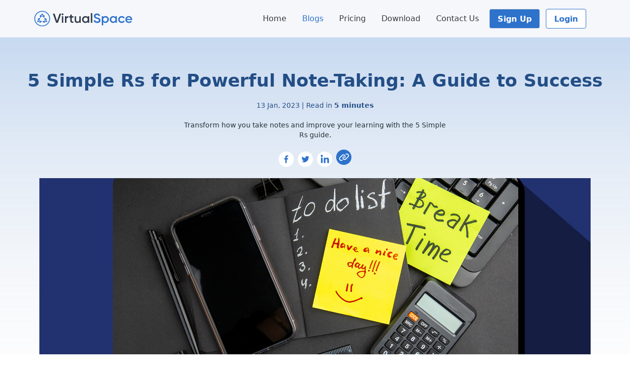

--- FILE ---
content_type: text/html; charset=utf-8
request_url: https://virtualspace.ai/blogs/5-simple-rs-for-powerful-note-taking-a-guide-to-success
body_size: 41338
content:
<!DOCTYPE html>
<html>
  <head>
<script type="text/javascript">window.NREUM||(NREUM={});NREUM.info={"beacon":"bam.nr-data.net","errorBeacon":"bam.nr-data.net","licenseKey":"NRJS-0c88f11c9e89e594605","applicationID":"1546816337","transactionName":"IA5fTRZYXgoAQE5DTQENWFpLVV4JAkFOQFAMFg==","queueTime":0,"applicationTime":133,"agent":""}</script>
<script type="text/javascript">(window.NREUM||(NREUM={})).init={privacy:{cookies_enabled:true},ajax:{deny_list:["bam.nr-data.net"]},feature_flags:["soft_nav"],distributed_tracing:{enabled:true}};(window.NREUM||(NREUM={})).loader_config={agentID:"1546821648",accountID:"3264469",trustKey:"3264469",xpid:"VwQBVVJVARABUVVUDwABVVcG",licenseKey:"NRJS-0c88f11c9e89e594605",applicationID:"1546816337",browserID:"1546821648"};;/*! For license information please see nr-loader-spa-1.308.0.min.js.LICENSE.txt */
(()=>{var e,t,r={384:(e,t,r)=>{"use strict";r.d(t,{NT:()=>a,US:()=>u,Zm:()=>o,bQ:()=>d,dV:()=>c,pV:()=>l});var n=r(6154),i=r(1863),s=r(1910);const a={beacon:"bam.nr-data.net",errorBeacon:"bam.nr-data.net"};function o(){return n.gm.NREUM||(n.gm.NREUM={}),void 0===n.gm.newrelic&&(n.gm.newrelic=n.gm.NREUM),n.gm.NREUM}function c(){let e=o();return e.o||(e.o={ST:n.gm.setTimeout,SI:n.gm.setImmediate||n.gm.setInterval,CT:n.gm.clearTimeout,XHR:n.gm.XMLHttpRequest,REQ:n.gm.Request,EV:n.gm.Event,PR:n.gm.Promise,MO:n.gm.MutationObserver,FETCH:n.gm.fetch,WS:n.gm.WebSocket},(0,s.i)(...Object.values(e.o))),e}function d(e,t){let r=o();r.initializedAgents??={},t.initializedAt={ms:(0,i.t)(),date:new Date},r.initializedAgents[e]=t}function u(e,t){o()[e]=t}function l(){return function(){let e=o();const t=e.info||{};e.info={beacon:a.beacon,errorBeacon:a.errorBeacon,...t}}(),function(){let e=o();const t=e.init||{};e.init={...t}}(),c(),function(){let e=o();const t=e.loader_config||{};e.loader_config={...t}}(),o()}},782:(e,t,r)=>{"use strict";r.d(t,{T:()=>n});const n=r(860).K7.pageViewTiming},860:(e,t,r)=>{"use strict";r.d(t,{$J:()=>u,K7:()=>c,P3:()=>d,XX:()=>i,Yy:()=>o,df:()=>s,qY:()=>n,v4:()=>a});const n="events",i="jserrors",s="browser/blobs",a="rum",o="browser/logs",c={ajax:"ajax",genericEvents:"generic_events",jserrors:i,logging:"logging",metrics:"metrics",pageAction:"page_action",pageViewEvent:"page_view_event",pageViewTiming:"page_view_timing",sessionReplay:"session_replay",sessionTrace:"session_trace",softNav:"soft_navigations",spa:"spa"},d={[c.pageViewEvent]:1,[c.pageViewTiming]:2,[c.metrics]:3,[c.jserrors]:4,[c.spa]:5,[c.ajax]:6,[c.sessionTrace]:7,[c.softNav]:8,[c.sessionReplay]:9,[c.logging]:10,[c.genericEvents]:11},u={[c.pageViewEvent]:a,[c.pageViewTiming]:n,[c.ajax]:n,[c.spa]:n,[c.softNav]:n,[c.metrics]:i,[c.jserrors]:i,[c.sessionTrace]:s,[c.sessionReplay]:s,[c.logging]:o,[c.genericEvents]:"ins"}},944:(e,t,r)=>{"use strict";r.d(t,{R:()=>i});var n=r(3241);function i(e,t){"function"==typeof console.debug&&(console.debug("New Relic Warning: https://github.com/newrelic/newrelic-browser-agent/blob/main/docs/warning-codes.md#".concat(e),t),(0,n.W)({agentIdentifier:null,drained:null,type:"data",name:"warn",feature:"warn",data:{code:e,secondary:t}}))}},993:(e,t,r)=>{"use strict";r.d(t,{A$:()=>s,ET:()=>a,TZ:()=>o,p_:()=>i});var n=r(860);const i={ERROR:"ERROR",WARN:"WARN",INFO:"INFO",DEBUG:"DEBUG",TRACE:"TRACE"},s={OFF:0,ERROR:1,WARN:2,INFO:3,DEBUG:4,TRACE:5},a="log",o=n.K7.logging},1541:(e,t,r)=>{"use strict";r.d(t,{U:()=>i,f:()=>n});const n={MFE:"MFE",BA:"BA"};function i(e,t){if(2!==t?.harvestEndpointVersion)return{};const r=t.agentRef.runtime.appMetadata.agents[0].entityGuid;return e?{"source.id":e.id,"source.name":e.name,"source.type":e.type,"parent.id":e.parent?.id||r,"parent.type":e.parent?.type||n.BA}:{"entity.guid":r,appId:t.agentRef.info.applicationID}}},1687:(e,t,r)=>{"use strict";r.d(t,{Ak:()=>d,Ze:()=>h,x3:()=>u});var n=r(3241),i=r(7836),s=r(3606),a=r(860),o=r(2646);const c={};function d(e,t){const r={staged:!1,priority:a.P3[t]||0};l(e),c[e].get(t)||c[e].set(t,r)}function u(e,t){e&&c[e]&&(c[e].get(t)&&c[e].delete(t),p(e,t,!1),c[e].size&&f(e))}function l(e){if(!e)throw new Error("agentIdentifier required");c[e]||(c[e]=new Map)}function h(e="",t="feature",r=!1){if(l(e),!e||!c[e].get(t)||r)return p(e,t);c[e].get(t).staged=!0,f(e)}function f(e){const t=Array.from(c[e]);t.every(([e,t])=>t.staged)&&(t.sort((e,t)=>e[1].priority-t[1].priority),t.forEach(([t])=>{c[e].delete(t),p(e,t)}))}function p(e,t,r=!0){const a=e?i.ee.get(e):i.ee,c=s.i.handlers;if(!a.aborted&&a.backlog&&c){if((0,n.W)({agentIdentifier:e,type:"lifecycle",name:"drain",feature:t}),r){const e=a.backlog[t],r=c[t];if(r){for(let t=0;e&&t<e.length;++t)g(e[t],r);Object.entries(r).forEach(([e,t])=>{Object.values(t||{}).forEach(t=>{t[0]?.on&&t[0]?.context()instanceof o.y&&t[0].on(e,t[1])})})}}a.isolatedBacklog||delete c[t],a.backlog[t]=null,a.emit("drain-"+t,[])}}function g(e,t){var r=e[1];Object.values(t[r]||{}).forEach(t=>{var r=e[0];if(t[0]===r){var n=t[1],i=e[3],s=e[2];n.apply(i,s)}})}},1738:(e,t,r)=>{"use strict";r.d(t,{U:()=>f,Y:()=>h});var n=r(3241),i=r(9908),s=r(1863),a=r(944),o=r(5701),c=r(3969),d=r(8362),u=r(860),l=r(4261);function h(e,t,r,s){const h=s||r;!h||h[e]&&h[e]!==d.d.prototype[e]||(h[e]=function(){(0,i.p)(c.xV,["API/"+e+"/called"],void 0,u.K7.metrics,r.ee),(0,n.W)({agentIdentifier:r.agentIdentifier,drained:!!o.B?.[r.agentIdentifier],type:"data",name:"api",feature:l.Pl+e,data:{}});try{return t.apply(this,arguments)}catch(e){(0,a.R)(23,e)}})}function f(e,t,r,n,a){const o=e.info;null===r?delete o.jsAttributes[t]:o.jsAttributes[t]=r,(a||null===r)&&(0,i.p)(l.Pl+n,[(0,s.t)(),t,r],void 0,"session",e.ee)}},1741:(e,t,r)=>{"use strict";r.d(t,{W:()=>s});var n=r(944),i=r(4261);class s{#e(e,...t){if(this[e]!==s.prototype[e])return this[e](...t);(0,n.R)(35,e)}addPageAction(e,t){return this.#e(i.hG,e,t)}register(e){return this.#e(i.eY,e)}recordCustomEvent(e,t){return this.#e(i.fF,e,t)}setPageViewName(e,t){return this.#e(i.Fw,e,t)}setCustomAttribute(e,t,r){return this.#e(i.cD,e,t,r)}noticeError(e,t){return this.#e(i.o5,e,t)}setUserId(e,t=!1){return this.#e(i.Dl,e,t)}setApplicationVersion(e){return this.#e(i.nb,e)}setErrorHandler(e){return this.#e(i.bt,e)}addRelease(e,t){return this.#e(i.k6,e,t)}log(e,t){return this.#e(i.$9,e,t)}start(){return this.#e(i.d3)}finished(e){return this.#e(i.BL,e)}recordReplay(){return this.#e(i.CH)}pauseReplay(){return this.#e(i.Tb)}addToTrace(e){return this.#e(i.U2,e)}setCurrentRouteName(e){return this.#e(i.PA,e)}interaction(e){return this.#e(i.dT,e)}wrapLogger(e,t,r){return this.#e(i.Wb,e,t,r)}measure(e,t){return this.#e(i.V1,e,t)}consent(e){return this.#e(i.Pv,e)}}},1863:(e,t,r)=>{"use strict";function n(){return Math.floor(performance.now())}r.d(t,{t:()=>n})},1910:(e,t,r)=>{"use strict";r.d(t,{i:()=>s});var n=r(944);const i=new Map;function s(...e){return e.every(e=>{if(i.has(e))return i.get(e);const t="function"==typeof e?e.toString():"",r=t.includes("[native code]"),s=t.includes("nrWrapper");return r||s||(0,n.R)(64,e?.name||t),i.set(e,r),r})}},2555:(e,t,r)=>{"use strict";r.d(t,{D:()=>o,f:()=>a});var n=r(384),i=r(8122);const s={beacon:n.NT.beacon,errorBeacon:n.NT.errorBeacon,licenseKey:void 0,applicationID:void 0,sa:void 0,queueTime:void 0,applicationTime:void 0,ttGuid:void 0,user:void 0,account:void 0,product:void 0,extra:void 0,jsAttributes:{},userAttributes:void 0,atts:void 0,transactionName:void 0,tNamePlain:void 0};function a(e){try{return!!e.licenseKey&&!!e.errorBeacon&&!!e.applicationID}catch(e){return!1}}const o=e=>(0,i.a)(e,s)},2614:(e,t,r)=>{"use strict";r.d(t,{BB:()=>a,H3:()=>n,g:()=>d,iL:()=>c,tS:()=>o,uh:()=>i,wk:()=>s});const n="NRBA",i="SESSION",s=144e5,a=18e5,o={STARTED:"session-started",PAUSE:"session-pause",RESET:"session-reset",RESUME:"session-resume",UPDATE:"session-update"},c={SAME_TAB:"same-tab",CROSS_TAB:"cross-tab"},d={OFF:0,FULL:1,ERROR:2}},2646:(e,t,r)=>{"use strict";r.d(t,{y:()=>n});class n{constructor(e){this.contextId=e}}},2843:(e,t,r)=>{"use strict";r.d(t,{G:()=>s,u:()=>i});var n=r(3878);function i(e,t=!1,r,i){(0,n.DD)("visibilitychange",function(){if(t)return void("hidden"===document.visibilityState&&e());e(document.visibilityState)},r,i)}function s(e,t,r){(0,n.sp)("pagehide",e,t,r)}},3241:(e,t,r)=>{"use strict";r.d(t,{W:()=>s});var n=r(6154);const i="newrelic";function s(e={}){try{n.gm.dispatchEvent(new CustomEvent(i,{detail:e}))}catch(e){}}},3304:(e,t,r)=>{"use strict";r.d(t,{A:()=>s});var n=r(7836);const i=()=>{const e=new WeakSet;return(t,r)=>{if("object"==typeof r&&null!==r){if(e.has(r))return;e.add(r)}return r}};function s(e){try{return JSON.stringify(e,i())??""}catch(e){try{n.ee.emit("internal-error",[e])}catch(e){}return""}}},3333:(e,t,r)=>{"use strict";r.d(t,{$v:()=>u,TZ:()=>n,Xh:()=>c,Zp:()=>i,kd:()=>d,mq:()=>o,nf:()=>a,qN:()=>s});const n=r(860).K7.genericEvents,i=["auxclick","click","copy","keydown","paste","scrollend"],s=["focus","blur"],a=4,o=1e3,c=2e3,d=["PageAction","UserAction","BrowserPerformance"],u={RESOURCES:"experimental.resources",REGISTER:"register"}},3434:(e,t,r)=>{"use strict";r.d(t,{Jt:()=>s,YM:()=>d});var n=r(7836),i=r(5607);const s="nr@original:".concat(i.W),a=50;var o=Object.prototype.hasOwnProperty,c=!1;function d(e,t){return e||(e=n.ee),r.inPlace=function(e,t,n,i,s){n||(n="");const a="-"===n.charAt(0);for(let o=0;o<t.length;o++){const c=t[o],d=e[c];l(d)||(e[c]=r(d,a?c+n:n,i,c,s))}},r.flag=s,r;function r(t,r,n,c,d){return l(t)?t:(r||(r=""),nrWrapper[s]=t,function(e,t,r){if(Object.defineProperty&&Object.keys)try{return Object.keys(e).forEach(function(r){Object.defineProperty(t,r,{get:function(){return e[r]},set:function(t){return e[r]=t,t}})}),t}catch(e){u([e],r)}for(var n in e)o.call(e,n)&&(t[n]=e[n])}(t,nrWrapper,e),nrWrapper);function nrWrapper(){var s,o,l,h;let f;try{o=this,s=[...arguments],l="function"==typeof n?n(s,o):n||{}}catch(t){u([t,"",[s,o,c],l],e)}i(r+"start",[s,o,c],l,d);const p=performance.now();let g;try{return h=t.apply(o,s),g=performance.now(),h}catch(e){throw g=performance.now(),i(r+"err",[s,o,e],l,d),f=e,f}finally{const e=g-p,t={start:p,end:g,duration:e,isLongTask:e>=a,methodName:c,thrownError:f};t.isLongTask&&i("long-task",[t,o],l,d),i(r+"end",[s,o,h],l,d)}}}function i(r,n,i,s){if(!c||t){var a=c;c=!0;try{e.emit(r,n,i,t,s)}catch(t){u([t,r,n,i],e)}c=a}}}function u(e,t){t||(t=n.ee);try{t.emit("internal-error",e)}catch(e){}}function l(e){return!(e&&"function"==typeof e&&e.apply&&!e[s])}},3606:(e,t,r)=>{"use strict";r.d(t,{i:()=>s});var n=r(9908);s.on=a;var i=s.handlers={};function s(e,t,r,s){a(s||n.d,i,e,t,r)}function a(e,t,r,i,s){s||(s="feature"),e||(e=n.d);var a=t[s]=t[s]||{};(a[r]=a[r]||[]).push([e,i])}},3738:(e,t,r)=>{"use strict";r.d(t,{He:()=>i,Kp:()=>o,Lc:()=>d,Rz:()=>u,TZ:()=>n,bD:()=>s,d3:()=>a,jx:()=>l,sl:()=>h,uP:()=>c});const n=r(860).K7.sessionTrace,i="bstResource",s="resource",a="-start",o="-end",c="fn"+a,d="fn"+o,u="pushState",l=1e3,h=3e4},3785:(e,t,r)=>{"use strict";r.d(t,{R:()=>c,b:()=>d});var n=r(9908),i=r(1863),s=r(860),a=r(3969),o=r(993);function c(e,t,r={},c=o.p_.INFO,d=!0,u,l=(0,i.t)()){(0,n.p)(a.xV,["API/logging/".concat(c.toLowerCase(),"/called")],void 0,s.K7.metrics,e),(0,n.p)(o.ET,[l,t,r,c,d,u],void 0,s.K7.logging,e)}function d(e){return"string"==typeof e&&Object.values(o.p_).some(t=>t===e.toUpperCase().trim())}},3878:(e,t,r)=>{"use strict";function n(e,t){return{capture:e,passive:!1,signal:t}}function i(e,t,r=!1,i){window.addEventListener(e,t,n(r,i))}function s(e,t,r=!1,i){document.addEventListener(e,t,n(r,i))}r.d(t,{DD:()=>s,jT:()=>n,sp:()=>i})},3962:(e,t,r)=>{"use strict";r.d(t,{AM:()=>a,O2:()=>l,OV:()=>s,Qu:()=>h,TZ:()=>c,ih:()=>f,pP:()=>o,t1:()=>u,tC:()=>i,wD:()=>d});var n=r(860);const i=["click","keydown","submit"],s="popstate",a="api",o="initialPageLoad",c=n.K7.softNav,d=5e3,u=500,l={INITIAL_PAGE_LOAD:"",ROUTE_CHANGE:1,UNSPECIFIED:2},h={INTERACTION:1,AJAX:2,CUSTOM_END:3,CUSTOM_TRACER:4},f={IP:"in progress",PF:"pending finish",FIN:"finished",CAN:"cancelled"}},3969:(e,t,r)=>{"use strict";r.d(t,{TZ:()=>n,XG:()=>o,rs:()=>i,xV:()=>a,z_:()=>s});const n=r(860).K7.metrics,i="sm",s="cm",a="storeSupportabilityMetrics",o="storeEventMetrics"},4234:(e,t,r)=>{"use strict";r.d(t,{W:()=>s});var n=r(7836),i=r(1687);class s{constructor(e,t){this.agentIdentifier=e,this.ee=n.ee.get(e),this.featureName=t,this.blocked=!1}deregisterDrain(){(0,i.x3)(this.agentIdentifier,this.featureName)}}},4261:(e,t,r)=>{"use strict";r.d(t,{$9:()=>u,BL:()=>c,CH:()=>p,Dl:()=>R,Fw:()=>w,PA:()=>v,Pl:()=>n,Pv:()=>A,Tb:()=>h,U2:()=>a,V1:()=>E,Wb:()=>T,bt:()=>y,cD:()=>b,d3:()=>x,dT:()=>d,eY:()=>g,fF:()=>f,hG:()=>s,hw:()=>i,k6:()=>o,nb:()=>m,o5:()=>l});const n="api-",i=n+"ixn-",s="addPageAction",a="addToTrace",o="addRelease",c="finished",d="interaction",u="log",l="noticeError",h="pauseReplay",f="recordCustomEvent",p="recordReplay",g="register",m="setApplicationVersion",v="setCurrentRouteName",b="setCustomAttribute",y="setErrorHandler",w="setPageViewName",R="setUserId",x="start",T="wrapLogger",E="measure",A="consent"},5205:(e,t,r)=>{"use strict";r.d(t,{j:()=>S});var n=r(384),i=r(1741);var s=r(2555),a=r(3333);const o=e=>{if(!e||"string"!=typeof e)return!1;try{document.createDocumentFragment().querySelector(e)}catch{return!1}return!0};var c=r(2614),d=r(944),u=r(8122);const l="[data-nr-mask]",h=e=>(0,u.a)(e,(()=>{const e={feature_flags:[],experimental:{allow_registered_children:!1,resources:!1},mask_selector:"*",block_selector:"[data-nr-block]",mask_input_options:{color:!1,date:!1,"datetime-local":!1,email:!1,month:!1,number:!1,range:!1,search:!1,tel:!1,text:!1,time:!1,url:!1,week:!1,textarea:!1,select:!1,password:!0}};return{ajax:{deny_list:void 0,block_internal:!0,enabled:!0,autoStart:!0},api:{get allow_registered_children(){return e.feature_flags.includes(a.$v.REGISTER)||e.experimental.allow_registered_children},set allow_registered_children(t){e.experimental.allow_registered_children=t},duplicate_registered_data:!1},browser_consent_mode:{enabled:!1},distributed_tracing:{enabled:void 0,exclude_newrelic_header:void 0,cors_use_newrelic_header:void 0,cors_use_tracecontext_headers:void 0,allowed_origins:void 0},get feature_flags(){return e.feature_flags},set feature_flags(t){e.feature_flags=t},generic_events:{enabled:!0,autoStart:!0},harvest:{interval:30},jserrors:{enabled:!0,autoStart:!0},logging:{enabled:!0,autoStart:!0},metrics:{enabled:!0,autoStart:!0},obfuscate:void 0,page_action:{enabled:!0},page_view_event:{enabled:!0,autoStart:!0},page_view_timing:{enabled:!0,autoStart:!0},performance:{capture_marks:!1,capture_measures:!1,capture_detail:!0,resources:{get enabled(){return e.feature_flags.includes(a.$v.RESOURCES)||e.experimental.resources},set enabled(t){e.experimental.resources=t},asset_types:[],first_party_domains:[],ignore_newrelic:!0}},privacy:{cookies_enabled:!0},proxy:{assets:void 0,beacon:void 0},session:{expiresMs:c.wk,inactiveMs:c.BB},session_replay:{autoStart:!0,enabled:!1,preload:!1,sampling_rate:10,error_sampling_rate:100,collect_fonts:!1,inline_images:!1,fix_stylesheets:!0,mask_all_inputs:!0,get mask_text_selector(){return e.mask_selector},set mask_text_selector(t){o(t)?e.mask_selector="".concat(t,",").concat(l):""===t||null===t?e.mask_selector=l:(0,d.R)(5,t)},get block_class(){return"nr-block"},get ignore_class(){return"nr-ignore"},get mask_text_class(){return"nr-mask"},get block_selector(){return e.block_selector},set block_selector(t){o(t)?e.block_selector+=",".concat(t):""!==t&&(0,d.R)(6,t)},get mask_input_options(){return e.mask_input_options},set mask_input_options(t){t&&"object"==typeof t?e.mask_input_options={...t,password:!0}:(0,d.R)(7,t)}},session_trace:{enabled:!0,autoStart:!0},soft_navigations:{enabled:!0,autoStart:!0},spa:{enabled:!0,autoStart:!0},ssl:void 0,user_actions:{enabled:!0,elementAttributes:["id","className","tagName","type"]}}})());var f=r(6154),p=r(9324);let g=0;const m={buildEnv:p.F3,distMethod:p.Xs,version:p.xv,originTime:f.WN},v={consented:!1},b={appMetadata:{},get consented(){return this.session?.state?.consent||v.consented},set consented(e){v.consented=e},customTransaction:void 0,denyList:void 0,disabled:!1,harvester:void 0,isolatedBacklog:!1,isRecording:!1,loaderType:void 0,maxBytes:3e4,obfuscator:void 0,onerror:void 0,ptid:void 0,releaseIds:{},session:void 0,timeKeeper:void 0,registeredEntities:[],jsAttributesMetadata:{bytes:0},get harvestCount(){return++g}},y=e=>{const t=(0,u.a)(e,b),r=Object.keys(m).reduce((e,t)=>(e[t]={value:m[t],writable:!1,configurable:!0,enumerable:!0},e),{});return Object.defineProperties(t,r)};var w=r(5701);const R=e=>{const t=e.startsWith("http");e+="/",r.p=t?e:"https://"+e};var x=r(7836),T=r(3241);const E={accountID:void 0,trustKey:void 0,agentID:void 0,licenseKey:void 0,applicationID:void 0,xpid:void 0},A=e=>(0,u.a)(e,E),_=new Set;function S(e,t={},r,a){let{init:o,info:c,loader_config:d,runtime:u={},exposed:l=!0}=t;if(!c){const e=(0,n.pV)();o=e.init,c=e.info,d=e.loader_config}e.init=h(o||{}),e.loader_config=A(d||{}),c.jsAttributes??={},f.bv&&(c.jsAttributes.isWorker=!0),e.info=(0,s.D)(c);const p=e.init,g=[c.beacon,c.errorBeacon];_.has(e.agentIdentifier)||(p.proxy.assets&&(R(p.proxy.assets),g.push(p.proxy.assets)),p.proxy.beacon&&g.push(p.proxy.beacon),e.beacons=[...g],function(e){const t=(0,n.pV)();Object.getOwnPropertyNames(i.W.prototype).forEach(r=>{const n=i.W.prototype[r];if("function"!=typeof n||"constructor"===n)return;let s=t[r];e[r]&&!1!==e.exposed&&"micro-agent"!==e.runtime?.loaderType&&(t[r]=(...t)=>{const n=e[r](...t);return s?s(...t):n})})}(e),(0,n.US)("activatedFeatures",w.B)),u.denyList=[...p.ajax.deny_list||[],...p.ajax.block_internal?g:[]],u.ptid=e.agentIdentifier,u.loaderType=r,e.runtime=y(u),_.has(e.agentIdentifier)||(e.ee=x.ee.get(e.agentIdentifier),e.exposed=l,(0,T.W)({agentIdentifier:e.agentIdentifier,drained:!!w.B?.[e.agentIdentifier],type:"lifecycle",name:"initialize",feature:void 0,data:e.config})),_.add(e.agentIdentifier)}},5270:(e,t,r)=>{"use strict";r.d(t,{Aw:()=>a,SR:()=>s,rF:()=>o});var n=r(384),i=r(7767);function s(e){return!!(0,n.dV)().o.MO&&(0,i.V)(e)&&!0===e?.session_trace.enabled}function a(e){return!0===e?.session_replay.preload&&s(e)}function o(e,t){try{if("string"==typeof t?.type){if("password"===t.type.toLowerCase())return"*".repeat(e?.length||0);if(void 0!==t?.dataset?.nrUnmask||t?.classList?.contains("nr-unmask"))return e}}catch(e){}return"string"==typeof e?e.replace(/[\S]/g,"*"):"*".repeat(e?.length||0)}},5289:(e,t,r)=>{"use strict";r.d(t,{GG:()=>a,Qr:()=>c,sB:()=>o});var n=r(3878),i=r(6389);function s(){return"undefined"==typeof document||"complete"===document.readyState}function a(e,t){if(s())return e();const r=(0,i.J)(e),a=setInterval(()=>{s()&&(clearInterval(a),r())},500);(0,n.sp)("load",r,t)}function o(e){if(s())return e();(0,n.DD)("DOMContentLoaded",e)}function c(e){if(s())return e();(0,n.sp)("popstate",e)}},5607:(e,t,r)=>{"use strict";r.d(t,{W:()=>n});const n=(0,r(9566).bz)()},5701:(e,t,r)=>{"use strict";r.d(t,{B:()=>s,t:()=>a});var n=r(3241);const i=new Set,s={};function a(e,t){const r=t.agentIdentifier;s[r]??={},e&&"object"==typeof e&&(i.has(r)||(t.ee.emit("rumresp",[e]),s[r]=e,i.add(r),(0,n.W)({agentIdentifier:r,loaded:!0,drained:!0,type:"lifecycle",name:"load",feature:void 0,data:e})))}},6154:(e,t,r)=>{"use strict";r.d(t,{OF:()=>d,RI:()=>i,WN:()=>h,bv:()=>s,eN:()=>f,gm:()=>a,lR:()=>l,m:()=>c,mw:()=>o,sb:()=>u});var n=r(1863);const i="undefined"!=typeof window&&!!window.document,s="undefined"!=typeof WorkerGlobalScope&&("undefined"!=typeof self&&self instanceof WorkerGlobalScope&&self.navigator instanceof WorkerNavigator||"undefined"!=typeof globalThis&&globalThis instanceof WorkerGlobalScope&&globalThis.navigator instanceof WorkerNavigator),a=i?window:"undefined"!=typeof WorkerGlobalScope&&("undefined"!=typeof self&&self instanceof WorkerGlobalScope&&self||"undefined"!=typeof globalThis&&globalThis instanceof WorkerGlobalScope&&globalThis),o=Boolean("hidden"===a?.document?.visibilityState),c=""+a?.location,d=/iPad|iPhone|iPod/.test(a.navigator?.userAgent),u=d&&"undefined"==typeof SharedWorker,l=(()=>{const e=a.navigator?.userAgent?.match(/Firefox[/\s](\d+\.\d+)/);return Array.isArray(e)&&e.length>=2?+e[1]:0})(),h=Date.now()-(0,n.t)(),f=()=>"undefined"!=typeof PerformanceNavigationTiming&&a?.performance?.getEntriesByType("navigation")?.[0]?.responseStart},6344:(e,t,r)=>{"use strict";r.d(t,{BB:()=>u,Qb:()=>l,TZ:()=>i,Ug:()=>a,Vh:()=>s,_s:()=>o,bc:()=>d,yP:()=>c});var n=r(2614);const i=r(860).K7.sessionReplay,s="errorDuringReplay",a=.12,o={DomContentLoaded:0,Load:1,FullSnapshot:2,IncrementalSnapshot:3,Meta:4,Custom:5},c={[n.g.ERROR]:15e3,[n.g.FULL]:3e5,[n.g.OFF]:0},d={RESET:{message:"Session was reset",sm:"Reset"},IMPORT:{message:"Recorder failed to import",sm:"Import"},TOO_MANY:{message:"429: Too Many Requests",sm:"Too-Many"},TOO_BIG:{message:"Payload was too large",sm:"Too-Big"},CROSS_TAB:{message:"Session Entity was set to OFF on another tab",sm:"Cross-Tab"},ENTITLEMENTS:{message:"Session Replay is not allowed and will not be started",sm:"Entitlement"}},u=5e3,l={API:"api",RESUME:"resume",SWITCH_TO_FULL:"switchToFull",INITIALIZE:"initialize",PRELOAD:"preload"}},6389:(e,t,r)=>{"use strict";function n(e,t=500,r={}){const n=r?.leading||!1;let i;return(...r)=>{n&&void 0===i&&(e.apply(this,r),i=setTimeout(()=>{i=clearTimeout(i)},t)),n||(clearTimeout(i),i=setTimeout(()=>{e.apply(this,r)},t))}}function i(e){let t=!1;return(...r)=>{t||(t=!0,e.apply(this,r))}}r.d(t,{J:()=>i,s:()=>n})},6630:(e,t,r)=>{"use strict";r.d(t,{T:()=>n});const n=r(860).K7.pageViewEvent},6774:(e,t,r)=>{"use strict";r.d(t,{T:()=>n});const n=r(860).K7.jserrors},7295:(e,t,r)=>{"use strict";r.d(t,{Xv:()=>a,gX:()=>i,iW:()=>s});var n=[];function i(e){if(!e||s(e))return!1;if(0===n.length)return!0;if("*"===n[0].hostname)return!1;for(var t=0;t<n.length;t++){var r=n[t];if(r.hostname.test(e.hostname)&&r.pathname.test(e.pathname))return!1}return!0}function s(e){return void 0===e.hostname}function a(e){if(n=[],e&&e.length)for(var t=0;t<e.length;t++){let r=e[t];if(!r)continue;if("*"===r)return void(n=[{hostname:"*"}]);0===r.indexOf("http://")?r=r.substring(7):0===r.indexOf("https://")&&(r=r.substring(8));const i=r.indexOf("/");let s,a;i>0?(s=r.substring(0,i),a=r.substring(i)):(s=r,a="*");let[c]=s.split(":");n.push({hostname:o(c),pathname:o(a,!0)})}}function o(e,t=!1){const r=e.replace(/[.+?^${}()|[\]\\]/g,e=>"\\"+e).replace(/\*/g,".*?");return new RegExp((t?"^":"")+r+"$")}},7485:(e,t,r)=>{"use strict";r.d(t,{D:()=>i});var n=r(6154);function i(e){if(0===(e||"").indexOf("data:"))return{protocol:"data"};try{const t=new URL(e,location.href),r={port:t.port,hostname:t.hostname,pathname:t.pathname,search:t.search,protocol:t.protocol.slice(0,t.protocol.indexOf(":")),sameOrigin:t.protocol===n.gm?.location?.protocol&&t.host===n.gm?.location?.host};return r.port&&""!==r.port||("http:"===t.protocol&&(r.port="80"),"https:"===t.protocol&&(r.port="443")),r.pathname&&""!==r.pathname?r.pathname.startsWith("/")||(r.pathname="/".concat(r.pathname)):r.pathname="/",r}catch(e){return{}}}},7699:(e,t,r)=>{"use strict";r.d(t,{It:()=>s,KC:()=>o,No:()=>i,qh:()=>a});var n=r(860);const i=16e3,s=1e6,a="SESSION_ERROR",o={[n.K7.logging]:!0,[n.K7.genericEvents]:!1,[n.K7.jserrors]:!1,[n.K7.ajax]:!1}},7767:(e,t,r)=>{"use strict";r.d(t,{V:()=>i});var n=r(6154);const i=e=>n.RI&&!0===e?.privacy.cookies_enabled},7836:(e,t,r)=>{"use strict";r.d(t,{P:()=>o,ee:()=>c});var n=r(384),i=r(8990),s=r(2646),a=r(5607);const o="nr@context:".concat(a.W),c=function e(t,r){var n={},a={},u={},l=!1;try{l=16===r.length&&d.initializedAgents?.[r]?.runtime.isolatedBacklog}catch(e){}var h={on:p,addEventListener:p,removeEventListener:function(e,t){var r=n[e];if(!r)return;for(var i=0;i<r.length;i++)r[i]===t&&r.splice(i,1)},emit:function(e,r,n,i,s){!1!==s&&(s=!0);if(c.aborted&&!i)return;t&&s&&t.emit(e,r,n);var o=f(n);g(e).forEach(e=>{e.apply(o,r)});var d=v()[a[e]];d&&d.push([h,e,r,o]);return o},get:m,listeners:g,context:f,buffer:function(e,t){const r=v();if(t=t||"feature",h.aborted)return;Object.entries(e||{}).forEach(([e,n])=>{a[n]=t,t in r||(r[t]=[])})},abort:function(){h._aborted=!0,Object.keys(h.backlog).forEach(e=>{delete h.backlog[e]})},isBuffering:function(e){return!!v()[a[e]]},debugId:r,backlog:l?{}:t&&"object"==typeof t.backlog?t.backlog:{},isolatedBacklog:l};return Object.defineProperty(h,"aborted",{get:()=>{let e=h._aborted||!1;return e||(t&&(e=t.aborted),e)}}),h;function f(e){return e&&e instanceof s.y?e:e?(0,i.I)(e,o,()=>new s.y(o)):new s.y(o)}function p(e,t){n[e]=g(e).concat(t)}function g(e){return n[e]||[]}function m(t){return u[t]=u[t]||e(h,t)}function v(){return h.backlog}}(void 0,"globalEE"),d=(0,n.Zm)();d.ee||(d.ee=c)},8122:(e,t,r)=>{"use strict";r.d(t,{a:()=>i});var n=r(944);function i(e,t){try{if(!e||"object"!=typeof e)return(0,n.R)(3);if(!t||"object"!=typeof t)return(0,n.R)(4);const r=Object.create(Object.getPrototypeOf(t),Object.getOwnPropertyDescriptors(t)),s=0===Object.keys(r).length?e:r;for(let a in s)if(void 0!==e[a])try{if(null===e[a]){r[a]=null;continue}Array.isArray(e[a])&&Array.isArray(t[a])?r[a]=Array.from(new Set([...e[a],...t[a]])):"object"==typeof e[a]&&"object"==typeof t[a]?r[a]=i(e[a],t[a]):r[a]=e[a]}catch(e){r[a]||(0,n.R)(1,e)}return r}catch(e){(0,n.R)(2,e)}}},8139:(e,t,r)=>{"use strict";r.d(t,{u:()=>h});var n=r(7836),i=r(3434),s=r(8990),a=r(6154);const o={},c=a.gm.XMLHttpRequest,d="addEventListener",u="removeEventListener",l="nr@wrapped:".concat(n.P);function h(e){var t=function(e){return(e||n.ee).get("events")}(e);if(o[t.debugId]++)return t;o[t.debugId]=1;var r=(0,i.YM)(t,!0);function h(e){r.inPlace(e,[d,u],"-",p)}function p(e,t){return e[1]}return"getPrototypeOf"in Object&&(a.RI&&f(document,h),c&&f(c.prototype,h),f(a.gm,h)),t.on(d+"-start",function(e,t){var n=e[1];if(null!==n&&("function"==typeof n||"object"==typeof n)&&"newrelic"!==e[0]){var i=(0,s.I)(n,l,function(){var e={object:function(){if("function"!=typeof n.handleEvent)return;return n.handleEvent.apply(n,arguments)},function:n}[typeof n];return e?r(e,"fn-",null,e.name||"anonymous"):n});this.wrapped=e[1]=i}}),t.on(u+"-start",function(e){e[1]=this.wrapped||e[1]}),t}function f(e,t,...r){let n=e;for(;"object"==typeof n&&!Object.prototype.hasOwnProperty.call(n,d);)n=Object.getPrototypeOf(n);n&&t(n,...r)}},8362:(e,t,r)=>{"use strict";r.d(t,{d:()=>s});var n=r(9566),i=r(1741);class s extends i.W{agentIdentifier=(0,n.LA)(16)}},8374:(e,t,r)=>{r.nc=(()=>{try{return document?.currentScript?.nonce}catch(e){}return""})()},8990:(e,t,r)=>{"use strict";r.d(t,{I:()=>i});var n=Object.prototype.hasOwnProperty;function i(e,t,r){if(n.call(e,t))return e[t];var i=r();if(Object.defineProperty&&Object.keys)try{return Object.defineProperty(e,t,{value:i,writable:!0,enumerable:!1}),i}catch(e){}return e[t]=i,i}},9119:(e,t,r)=>{"use strict";r.d(t,{L:()=>s});var n=/([^?#]*)[^#]*(#[^?]*|$).*/,i=/([^?#]*)().*/;function s(e,t){return e?e.replace(t?n:i,"$1$2"):e}},9300:(e,t,r)=>{"use strict";r.d(t,{T:()=>n});const n=r(860).K7.ajax},9324:(e,t,r)=>{"use strict";r.d(t,{AJ:()=>a,F3:()=>i,Xs:()=>s,Yq:()=>o,xv:()=>n});const n="1.308.0",i="PROD",s="CDN",a="@newrelic/rrweb",o="1.0.1"},9566:(e,t,r)=>{"use strict";r.d(t,{LA:()=>o,ZF:()=>c,bz:()=>a,el:()=>d});var n=r(6154);const i="xxxxxxxx-xxxx-4xxx-yxxx-xxxxxxxxxxxx";function s(e,t){return e?15&e[t]:16*Math.random()|0}function a(){const e=n.gm?.crypto||n.gm?.msCrypto;let t,r=0;return e&&e.getRandomValues&&(t=e.getRandomValues(new Uint8Array(30))),i.split("").map(e=>"x"===e?s(t,r++).toString(16):"y"===e?(3&s()|8).toString(16):e).join("")}function o(e){const t=n.gm?.crypto||n.gm?.msCrypto;let r,i=0;t&&t.getRandomValues&&(r=t.getRandomValues(new Uint8Array(e)));const a=[];for(var o=0;o<e;o++)a.push(s(r,i++).toString(16));return a.join("")}function c(){return o(16)}function d(){return o(32)}},9908:(e,t,r)=>{"use strict";r.d(t,{d:()=>n,p:()=>i});var n=r(7836).ee.get("handle");function i(e,t,r,i,s){s?(s.buffer([e],i),s.emit(e,t,r)):(n.buffer([e],i),n.emit(e,t,r))}}},n={};function i(e){var t=n[e];if(void 0!==t)return t.exports;var s=n[e]={exports:{}};return r[e](s,s.exports,i),s.exports}i.m=r,i.d=(e,t)=>{for(var r in t)i.o(t,r)&&!i.o(e,r)&&Object.defineProperty(e,r,{enumerable:!0,get:t[r]})},i.f={},i.e=e=>Promise.all(Object.keys(i.f).reduce((t,r)=>(i.f[r](e,t),t),[])),i.u=e=>({212:"nr-spa-compressor",249:"nr-spa-recorder",478:"nr-spa"}[e]+"-1.308.0.min.js"),i.o=(e,t)=>Object.prototype.hasOwnProperty.call(e,t),e={},t="NRBA-1.308.0.PROD:",i.l=(r,n,s,a)=>{if(e[r])e[r].push(n);else{var o,c;if(void 0!==s)for(var d=document.getElementsByTagName("script"),u=0;u<d.length;u++){var l=d[u];if(l.getAttribute("src")==r||l.getAttribute("data-webpack")==t+s){o=l;break}}if(!o){c=!0;var h={478:"sha512-RSfSVnmHk59T/uIPbdSE0LPeqcEdF4/+XhfJdBuccH5rYMOEZDhFdtnh6X6nJk7hGpzHd9Ujhsy7lZEz/ORYCQ==",249:"sha512-ehJXhmntm85NSqW4MkhfQqmeKFulra3klDyY0OPDUE+sQ3GokHlPh1pmAzuNy//3j4ac6lzIbmXLvGQBMYmrkg==",212:"sha512-B9h4CR46ndKRgMBcK+j67uSR2RCnJfGefU+A7FrgR/k42ovXy5x/MAVFiSvFxuVeEk/pNLgvYGMp1cBSK/G6Fg=="};(o=document.createElement("script")).charset="utf-8",i.nc&&o.setAttribute("nonce",i.nc),o.setAttribute("data-webpack",t+s),o.src=r,0!==o.src.indexOf(window.location.origin+"/")&&(o.crossOrigin="anonymous"),h[a]&&(o.integrity=h[a])}e[r]=[n];var f=(t,n)=>{o.onerror=o.onload=null,clearTimeout(p);var i=e[r];if(delete e[r],o.parentNode&&o.parentNode.removeChild(o),i&&i.forEach(e=>e(n)),t)return t(n)},p=setTimeout(f.bind(null,void 0,{type:"timeout",target:o}),12e4);o.onerror=f.bind(null,o.onerror),o.onload=f.bind(null,o.onload),c&&document.head.appendChild(o)}},i.r=e=>{"undefined"!=typeof Symbol&&Symbol.toStringTag&&Object.defineProperty(e,Symbol.toStringTag,{value:"Module"}),Object.defineProperty(e,"__esModule",{value:!0})},i.p="https://js-agent.newrelic.com/",(()=>{var e={38:0,788:0};i.f.j=(t,r)=>{var n=i.o(e,t)?e[t]:void 0;if(0!==n)if(n)r.push(n[2]);else{var s=new Promise((r,i)=>n=e[t]=[r,i]);r.push(n[2]=s);var a=i.p+i.u(t),o=new Error;i.l(a,r=>{if(i.o(e,t)&&(0!==(n=e[t])&&(e[t]=void 0),n)){var s=r&&("load"===r.type?"missing":r.type),a=r&&r.target&&r.target.src;o.message="Loading chunk "+t+" failed: ("+s+": "+a+")",o.name="ChunkLoadError",o.type=s,o.request=a,n[1](o)}},"chunk-"+t,t)}};var t=(t,r)=>{var n,s,[a,o,c]=r,d=0;if(a.some(t=>0!==e[t])){for(n in o)i.o(o,n)&&(i.m[n]=o[n]);if(c)c(i)}for(t&&t(r);d<a.length;d++)s=a[d],i.o(e,s)&&e[s]&&e[s][0](),e[s]=0},r=self["webpackChunk:NRBA-1.308.0.PROD"]=self["webpackChunk:NRBA-1.308.0.PROD"]||[];r.forEach(t.bind(null,0)),r.push=t.bind(null,r.push.bind(r))})(),(()=>{"use strict";i(8374);var e=i(8362),t=i(860);const r=Object.values(t.K7);var n=i(5205);var s=i(9908),a=i(1863),o=i(4261),c=i(1738);var d=i(1687),u=i(4234),l=i(5289),h=i(6154),f=i(944),p=i(5270),g=i(7767),m=i(6389),v=i(7699);class b extends u.W{constructor(e,t){super(e.agentIdentifier,t),this.agentRef=e,this.abortHandler=void 0,this.featAggregate=void 0,this.loadedSuccessfully=void 0,this.onAggregateImported=new Promise(e=>{this.loadedSuccessfully=e}),this.deferred=Promise.resolve(),!1===e.init[this.featureName].autoStart?this.deferred=new Promise((t,r)=>{this.ee.on("manual-start-all",(0,m.J)(()=>{(0,d.Ak)(e.agentIdentifier,this.featureName),t()}))}):(0,d.Ak)(e.agentIdentifier,t)}importAggregator(e,t,r={}){if(this.featAggregate)return;const n=async()=>{let n;await this.deferred;try{if((0,g.V)(e.init)){const{setupAgentSession:t}=await i.e(478).then(i.bind(i,8766));n=t(e)}}catch(e){(0,f.R)(20,e),this.ee.emit("internal-error",[e]),(0,s.p)(v.qh,[e],void 0,this.featureName,this.ee)}try{if(!this.#t(this.featureName,n,e.init))return(0,d.Ze)(this.agentIdentifier,this.featureName),void this.loadedSuccessfully(!1);const{Aggregate:i}=await t();this.featAggregate=new i(e,r),e.runtime.harvester.initializedAggregates.push(this.featAggregate),this.loadedSuccessfully(!0)}catch(e){(0,f.R)(34,e),this.abortHandler?.(),(0,d.Ze)(this.agentIdentifier,this.featureName,!0),this.loadedSuccessfully(!1),this.ee&&this.ee.abort()}};h.RI?(0,l.GG)(()=>n(),!0):n()}#t(e,r,n){if(this.blocked)return!1;switch(e){case t.K7.sessionReplay:return(0,p.SR)(n)&&!!r;case t.K7.sessionTrace:return!!r;default:return!0}}}var y=i(6630),w=i(2614),R=i(3241);class x extends b{static featureName=y.T;constructor(e){var t;super(e,y.T),this.setupInspectionEvents(e.agentIdentifier),t=e,(0,c.Y)(o.Fw,function(e,r){"string"==typeof e&&("/"!==e.charAt(0)&&(e="/"+e),t.runtime.customTransaction=(r||"http://custom.transaction")+e,(0,s.p)(o.Pl+o.Fw,[(0,a.t)()],void 0,void 0,t.ee))},t),this.importAggregator(e,()=>i.e(478).then(i.bind(i,2467)))}setupInspectionEvents(e){const t=(t,r)=>{t&&(0,R.W)({agentIdentifier:e,timeStamp:t.timeStamp,loaded:"complete"===t.target.readyState,type:"window",name:r,data:t.target.location+""})};(0,l.sB)(e=>{t(e,"DOMContentLoaded")}),(0,l.GG)(e=>{t(e,"load")}),(0,l.Qr)(e=>{t(e,"navigate")}),this.ee.on(w.tS.UPDATE,(t,r)=>{(0,R.W)({agentIdentifier:e,type:"lifecycle",name:"session",data:r})})}}var T=i(384);class E extends e.d{constructor(e){var t;(super(),h.gm)?(this.features={},(0,T.bQ)(this.agentIdentifier,this),this.desiredFeatures=new Set(e.features||[]),this.desiredFeatures.add(x),(0,n.j)(this,e,e.loaderType||"agent"),t=this,(0,c.Y)(o.cD,function(e,r,n=!1){if("string"==typeof e){if(["string","number","boolean"].includes(typeof r)||null===r)return(0,c.U)(t,e,r,o.cD,n);(0,f.R)(40,typeof r)}else(0,f.R)(39,typeof e)},t),function(e){(0,c.Y)(o.Dl,function(t,r=!1){if("string"!=typeof t&&null!==t)return void(0,f.R)(41,typeof t);const n=e.info.jsAttributes["enduser.id"];r&&null!=n&&n!==t?(0,s.p)(o.Pl+"setUserIdAndResetSession",[t],void 0,"session",e.ee):(0,c.U)(e,"enduser.id",t,o.Dl,!0)},e)}(this),function(e){(0,c.Y)(o.nb,function(t){if("string"==typeof t||null===t)return(0,c.U)(e,"application.version",t,o.nb,!1);(0,f.R)(42,typeof t)},e)}(this),function(e){(0,c.Y)(o.d3,function(){e.ee.emit("manual-start-all")},e)}(this),function(e){(0,c.Y)(o.Pv,function(t=!0){if("boolean"==typeof t){if((0,s.p)(o.Pl+o.Pv,[t],void 0,"session",e.ee),e.runtime.consented=t,t){const t=e.features.page_view_event;t.onAggregateImported.then(e=>{const r=t.featAggregate;e&&!r.sentRum&&r.sendRum()})}}else(0,f.R)(65,typeof t)},e)}(this),this.run()):(0,f.R)(21)}get config(){return{info:this.info,init:this.init,loader_config:this.loader_config,runtime:this.runtime}}get api(){return this}run(){try{const e=function(e){const t={};return r.forEach(r=>{t[r]=!!e[r]?.enabled}),t}(this.init),n=[...this.desiredFeatures];n.sort((e,r)=>t.P3[e.featureName]-t.P3[r.featureName]),n.forEach(r=>{if(!e[r.featureName]&&r.featureName!==t.K7.pageViewEvent)return;if(r.featureName===t.K7.spa)return void(0,f.R)(67);const n=function(e){switch(e){case t.K7.ajax:return[t.K7.jserrors];case t.K7.sessionTrace:return[t.K7.ajax,t.K7.pageViewEvent];case t.K7.sessionReplay:return[t.K7.sessionTrace];case t.K7.pageViewTiming:return[t.K7.pageViewEvent];default:return[]}}(r.featureName).filter(e=>!(e in this.features));n.length>0&&(0,f.R)(36,{targetFeature:r.featureName,missingDependencies:n}),this.features[r.featureName]=new r(this)})}catch(e){(0,f.R)(22,e);for(const e in this.features)this.features[e].abortHandler?.();const t=(0,T.Zm)();delete t.initializedAgents[this.agentIdentifier]?.features,delete this.sharedAggregator;return t.ee.get(this.agentIdentifier).abort(),!1}}}var A=i(2843),_=i(782);class S extends b{static featureName=_.T;constructor(e){super(e,_.T),h.RI&&((0,A.u)(()=>(0,s.p)("docHidden",[(0,a.t)()],void 0,_.T,this.ee),!0),(0,A.G)(()=>(0,s.p)("winPagehide",[(0,a.t)()],void 0,_.T,this.ee)),this.importAggregator(e,()=>i.e(478).then(i.bind(i,9917))))}}var O=i(3969);class I extends b{static featureName=O.TZ;constructor(e){super(e,O.TZ),h.RI&&document.addEventListener("securitypolicyviolation",e=>{(0,s.p)(O.xV,["Generic/CSPViolation/Detected"],void 0,this.featureName,this.ee)}),this.importAggregator(e,()=>i.e(478).then(i.bind(i,6555)))}}var N=i(6774),P=i(3878),k=i(3304);class D{constructor(e,t,r,n,i){this.name="UncaughtError",this.message="string"==typeof e?e:(0,k.A)(e),this.sourceURL=t,this.line=r,this.column=n,this.__newrelic=i}}function C(e){return M(e)?e:new D(void 0!==e?.message?e.message:e,e?.filename||e?.sourceURL,e?.lineno||e?.line,e?.colno||e?.col,e?.__newrelic,e?.cause)}function j(e){const t="Unhandled Promise Rejection: ";if(!e?.reason)return;if(M(e.reason)){try{e.reason.message.startsWith(t)||(e.reason.message=t+e.reason.message)}catch(e){}return C(e.reason)}const r=C(e.reason);return(r.message||"").startsWith(t)||(r.message=t+r.message),r}function L(e){if(e.error instanceof SyntaxError&&!/:\d+$/.test(e.error.stack?.trim())){const t=new D(e.message,e.filename,e.lineno,e.colno,e.error.__newrelic,e.cause);return t.name=SyntaxError.name,t}return M(e.error)?e.error:C(e)}function M(e){return e instanceof Error&&!!e.stack}function H(e,r,n,i,o=(0,a.t)()){"string"==typeof e&&(e=new Error(e)),(0,s.p)("err",[e,o,!1,r,n.runtime.isRecording,void 0,i],void 0,t.K7.jserrors,n.ee),(0,s.p)("uaErr",[],void 0,t.K7.genericEvents,n.ee)}var B=i(1541),K=i(993),W=i(3785);function U(e,{customAttributes:t={},level:r=K.p_.INFO}={},n,i,s=(0,a.t)()){(0,W.R)(n.ee,e,t,r,!1,i,s)}function F(e,r,n,i,c=(0,a.t)()){(0,s.p)(o.Pl+o.hG,[c,e,r,i],void 0,t.K7.genericEvents,n.ee)}function V(e,r,n,i,c=(0,a.t)()){const{start:d,end:u,customAttributes:l}=r||{},h={customAttributes:l||{}};if("object"!=typeof h.customAttributes||"string"!=typeof e||0===e.length)return void(0,f.R)(57);const p=(e,t)=>null==e?t:"number"==typeof e?e:e instanceof PerformanceMark?e.startTime:Number.NaN;if(h.start=p(d,0),h.end=p(u,c),Number.isNaN(h.start)||Number.isNaN(h.end))(0,f.R)(57);else{if(h.duration=h.end-h.start,!(h.duration<0))return(0,s.p)(o.Pl+o.V1,[h,e,i],void 0,t.K7.genericEvents,n.ee),h;(0,f.R)(58)}}function G(e,r={},n,i,c=(0,a.t)()){(0,s.p)(o.Pl+o.fF,[c,e,r,i],void 0,t.K7.genericEvents,n.ee)}function z(e){(0,c.Y)(o.eY,function(t){return Y(e,t)},e)}function Y(e,r,n){(0,f.R)(54,"newrelic.register"),r||={},r.type=B.f.MFE,r.licenseKey||=e.info.licenseKey,r.blocked=!1,r.parent=n||{},Array.isArray(r.tags)||(r.tags=[]);const i={};r.tags.forEach(e=>{"name"!==e&&"id"!==e&&(i["source.".concat(e)]=!0)}),r.isolated??=!0;let o=()=>{};const c=e.runtime.registeredEntities;if(!r.isolated){const e=c.find(({metadata:{target:{id:e}}})=>e===r.id&&!r.isolated);if(e)return e}const d=e=>{r.blocked=!0,o=e};function u(e){return"string"==typeof e&&!!e.trim()&&e.trim().length<501||"number"==typeof e}e.init.api.allow_registered_children||d((0,m.J)(()=>(0,f.R)(55))),u(r.id)&&u(r.name)||d((0,m.J)(()=>(0,f.R)(48,r)));const l={addPageAction:(t,n={})=>g(F,[t,{...i,...n},e],r),deregister:()=>{d((0,m.J)(()=>(0,f.R)(68)))},log:(t,n={})=>g(U,[t,{...n,customAttributes:{...i,...n.customAttributes||{}}},e],r),measure:(t,n={})=>g(V,[t,{...n,customAttributes:{...i,...n.customAttributes||{}}},e],r),noticeError:(t,n={})=>g(H,[t,{...i,...n},e],r),register:(t={})=>g(Y,[e,t],l.metadata.target),recordCustomEvent:(t,n={})=>g(G,[t,{...i,...n},e],r),setApplicationVersion:e=>p("application.version",e),setCustomAttribute:(e,t)=>p(e,t),setUserId:e=>p("enduser.id",e),metadata:{customAttributes:i,target:r}},h=()=>(r.blocked&&o(),r.blocked);h()||c.push(l);const p=(e,t)=>{h()||(i[e]=t)},g=(r,n,i)=>{if(h())return;const o=(0,a.t)();(0,s.p)(O.xV,["API/register/".concat(r.name,"/called")],void 0,t.K7.metrics,e.ee);try{if(e.init.api.duplicate_registered_data&&"register"!==r.name){let e=n;if(n[1]instanceof Object){const t={"child.id":i.id,"child.type":i.type};e="customAttributes"in n[1]?[n[0],{...n[1],customAttributes:{...n[1].customAttributes,...t}},...n.slice(2)]:[n[0],{...n[1],...t},...n.slice(2)]}r(...e,void 0,o)}return r(...n,i,o)}catch(e){(0,f.R)(50,e)}};return l}class Z extends b{static featureName=N.T;constructor(e){var t;super(e,N.T),t=e,(0,c.Y)(o.o5,(e,r)=>H(e,r,t),t),function(e){(0,c.Y)(o.bt,function(t){e.runtime.onerror=t},e)}(e),function(e){let t=0;(0,c.Y)(o.k6,function(e,r){++t>10||(this.runtime.releaseIds[e.slice(-200)]=(""+r).slice(-200))},e)}(e),z(e);try{this.removeOnAbort=new AbortController}catch(e){}this.ee.on("internal-error",(t,r)=>{this.abortHandler&&(0,s.p)("ierr",[C(t),(0,a.t)(),!0,{},e.runtime.isRecording,r],void 0,this.featureName,this.ee)}),h.gm.addEventListener("unhandledrejection",t=>{this.abortHandler&&(0,s.p)("err",[j(t),(0,a.t)(),!1,{unhandledPromiseRejection:1},e.runtime.isRecording],void 0,this.featureName,this.ee)},(0,P.jT)(!1,this.removeOnAbort?.signal)),h.gm.addEventListener("error",t=>{this.abortHandler&&(0,s.p)("err",[L(t),(0,a.t)(),!1,{},e.runtime.isRecording],void 0,this.featureName,this.ee)},(0,P.jT)(!1,this.removeOnAbort?.signal)),this.abortHandler=this.#r,this.importAggregator(e,()=>i.e(478).then(i.bind(i,2176)))}#r(){this.removeOnAbort?.abort(),this.abortHandler=void 0}}var q=i(8990);let X=1;function J(e){const t=typeof e;return!e||"object"!==t&&"function"!==t?-1:e===h.gm?0:(0,q.I)(e,"nr@id",function(){return X++})}function Q(e){if("string"==typeof e&&e.length)return e.length;if("object"==typeof e){if("undefined"!=typeof ArrayBuffer&&e instanceof ArrayBuffer&&e.byteLength)return e.byteLength;if("undefined"!=typeof Blob&&e instanceof Blob&&e.size)return e.size;if(!("undefined"!=typeof FormData&&e instanceof FormData))try{return(0,k.A)(e).length}catch(e){return}}}var ee=i(8139),te=i(7836),re=i(3434);const ne={},ie=["open","send"];function se(e){var t=e||te.ee;const r=function(e){return(e||te.ee).get("xhr")}(t);if(void 0===h.gm.XMLHttpRequest)return r;if(ne[r.debugId]++)return r;ne[r.debugId]=1,(0,ee.u)(t);var n=(0,re.YM)(r),i=h.gm.XMLHttpRequest,s=h.gm.MutationObserver,a=h.gm.Promise,o=h.gm.setInterval,c="readystatechange",d=["onload","onerror","onabort","onloadstart","onloadend","onprogress","ontimeout"],u=[],l=h.gm.XMLHttpRequest=function(e){const t=new i(e),s=r.context(t);try{r.emit("new-xhr",[t],s),t.addEventListener(c,(a=s,function(){var e=this;e.readyState>3&&!a.resolved&&(a.resolved=!0,r.emit("xhr-resolved",[],e)),n.inPlace(e,d,"fn-",y)}),(0,P.jT)(!1))}catch(e){(0,f.R)(15,e);try{r.emit("internal-error",[e])}catch(e){}}var a;return t};function p(e,t){n.inPlace(t,["onreadystatechange"],"fn-",y)}if(function(e,t){for(var r in e)t[r]=e[r]}(i,l),l.prototype=i.prototype,n.inPlace(l.prototype,ie,"-xhr-",y),r.on("send-xhr-start",function(e,t){p(e,t),function(e){u.push(e),s&&(g?g.then(b):o?o(b):(m=-m,v.data=m))}(t)}),r.on("open-xhr-start",p),s){var g=a&&a.resolve();if(!o&&!a){var m=1,v=document.createTextNode(m);new s(b).observe(v,{characterData:!0})}}else t.on("fn-end",function(e){e[0]&&e[0].type===c||b()});function b(){for(var e=0;e<u.length;e++)p(0,u[e]);u.length&&(u=[])}function y(e,t){return t}return r}var ae="fetch-",oe=ae+"body-",ce=["arrayBuffer","blob","json","text","formData"],de=h.gm.Request,ue=h.gm.Response,le="prototype";const he={};function fe(e){const t=function(e){return(e||te.ee).get("fetch")}(e);if(!(de&&ue&&h.gm.fetch))return t;if(he[t.debugId]++)return t;function r(e,r,n){var i=e[r];"function"==typeof i&&(e[r]=function(){var e,r=[...arguments],s={};t.emit(n+"before-start",[r],s),s[te.P]&&s[te.P].dt&&(e=s[te.P].dt);var a=i.apply(this,r);return t.emit(n+"start",[r,e],a),a.then(function(e){return t.emit(n+"end",[null,e],a),e},function(e){throw t.emit(n+"end",[e],a),e})})}return he[t.debugId]=1,ce.forEach(e=>{r(de[le],e,oe),r(ue[le],e,oe)}),r(h.gm,"fetch",ae),t.on(ae+"end",function(e,r){var n=this;if(r){var i=r.headers.get("content-length");null!==i&&(n.rxSize=i),t.emit(ae+"done",[null,r],n)}else t.emit(ae+"done",[e],n)}),t}var pe=i(7485),ge=i(9566);class me{constructor(e){this.agentRef=e}generateTracePayload(e){const t=this.agentRef.loader_config;if(!this.shouldGenerateTrace(e)||!t)return null;var r=(t.accountID||"").toString()||null,n=(t.agentID||"").toString()||null,i=(t.trustKey||"").toString()||null;if(!r||!n)return null;var s=(0,ge.ZF)(),a=(0,ge.el)(),o=Date.now(),c={spanId:s,traceId:a,timestamp:o};return(e.sameOrigin||this.isAllowedOrigin(e)&&this.useTraceContextHeadersForCors())&&(c.traceContextParentHeader=this.generateTraceContextParentHeader(s,a),c.traceContextStateHeader=this.generateTraceContextStateHeader(s,o,r,n,i)),(e.sameOrigin&&!this.excludeNewrelicHeader()||!e.sameOrigin&&this.isAllowedOrigin(e)&&this.useNewrelicHeaderForCors())&&(c.newrelicHeader=this.generateTraceHeader(s,a,o,r,n,i)),c}generateTraceContextParentHeader(e,t){return"00-"+t+"-"+e+"-01"}generateTraceContextStateHeader(e,t,r,n,i){return i+"@nr=0-1-"+r+"-"+n+"-"+e+"----"+t}generateTraceHeader(e,t,r,n,i,s){if(!("function"==typeof h.gm?.btoa))return null;var a={v:[0,1],d:{ty:"Browser",ac:n,ap:i,id:e,tr:t,ti:r}};return s&&n!==s&&(a.d.tk=s),btoa((0,k.A)(a))}shouldGenerateTrace(e){return this.agentRef.init?.distributed_tracing?.enabled&&this.isAllowedOrigin(e)}isAllowedOrigin(e){var t=!1;const r=this.agentRef.init?.distributed_tracing;if(e.sameOrigin)t=!0;else if(r?.allowed_origins instanceof Array)for(var n=0;n<r.allowed_origins.length;n++){var i=(0,pe.D)(r.allowed_origins[n]);if(e.hostname===i.hostname&&e.protocol===i.protocol&&e.port===i.port){t=!0;break}}return t}excludeNewrelicHeader(){var e=this.agentRef.init?.distributed_tracing;return!!e&&!!e.exclude_newrelic_header}useNewrelicHeaderForCors(){var e=this.agentRef.init?.distributed_tracing;return!!e&&!1!==e.cors_use_newrelic_header}useTraceContextHeadersForCors(){var e=this.agentRef.init?.distributed_tracing;return!!e&&!!e.cors_use_tracecontext_headers}}var ve=i(9300),be=i(7295);function ye(e){return"string"==typeof e?e:e instanceof(0,T.dV)().o.REQ?e.url:h.gm?.URL&&e instanceof URL?e.href:void 0}var we=["load","error","abort","timeout"],Re=we.length,xe=(0,T.dV)().o.REQ,Te=(0,T.dV)().o.XHR;const Ee="X-NewRelic-App-Data";class Ae extends b{static featureName=ve.T;constructor(e){super(e,ve.T),this.dt=new me(e),this.handler=(e,t,r,n)=>(0,s.p)(e,t,r,n,this.ee);try{const e={xmlhttprequest:"xhr",fetch:"fetch",beacon:"beacon"};h.gm?.performance?.getEntriesByType("resource").forEach(r=>{if(r.initiatorType in e&&0!==r.responseStatus){const n={status:r.responseStatus},i={rxSize:r.transferSize,duration:Math.floor(r.duration),cbTime:0};_e(n,r.name),this.handler("xhr",[n,i,r.startTime,r.responseEnd,e[r.initiatorType]],void 0,t.K7.ajax)}})}catch(e){}fe(this.ee),se(this.ee),function(e,r,n,i){function o(e){var t=this;t.totalCbs=0,t.called=0,t.cbTime=0,t.end=T,t.ended=!1,t.xhrGuids={},t.lastSize=null,t.loadCaptureCalled=!1,t.params=this.params||{},t.metrics=this.metrics||{},t.latestLongtaskEnd=0,e.addEventListener("load",function(r){E(t,e)},(0,P.jT)(!1)),h.lR||e.addEventListener("progress",function(e){t.lastSize=e.loaded},(0,P.jT)(!1))}function c(e){this.params={method:e[0]},_e(this,e[1]),this.metrics={}}function d(t,r){e.loader_config.xpid&&this.sameOrigin&&r.setRequestHeader("X-NewRelic-ID",e.loader_config.xpid);var n=i.generateTracePayload(this.parsedOrigin);if(n){var s=!1;n.newrelicHeader&&(r.setRequestHeader("newrelic",n.newrelicHeader),s=!0),n.traceContextParentHeader&&(r.setRequestHeader("traceparent",n.traceContextParentHeader),n.traceContextStateHeader&&r.setRequestHeader("tracestate",n.traceContextStateHeader),s=!0),s&&(this.dt=n)}}function u(e,t){var n=this.metrics,i=e[0],s=this;if(n&&i){var o=Q(i);o&&(n.txSize=o)}this.startTime=(0,a.t)(),this.body=i,this.listener=function(e){try{"abort"!==e.type||s.loadCaptureCalled||(s.params.aborted=!0),("load"!==e.type||s.called===s.totalCbs&&(s.onloadCalled||"function"!=typeof t.onload)&&"function"==typeof s.end)&&s.end(t)}catch(e){try{r.emit("internal-error",[e])}catch(e){}}};for(var c=0;c<Re;c++)t.addEventListener(we[c],this.listener,(0,P.jT)(!1))}function l(e,t,r){this.cbTime+=e,t?this.onloadCalled=!0:this.called+=1,this.called!==this.totalCbs||!this.onloadCalled&&"function"==typeof r.onload||"function"!=typeof this.end||this.end(r)}function f(e,t){var r=""+J(e)+!!t;this.xhrGuids&&!this.xhrGuids[r]&&(this.xhrGuids[r]=!0,this.totalCbs+=1)}function p(e,t){var r=""+J(e)+!!t;this.xhrGuids&&this.xhrGuids[r]&&(delete this.xhrGuids[r],this.totalCbs-=1)}function g(){this.endTime=(0,a.t)()}function m(e,t){t instanceof Te&&"load"===e[0]&&r.emit("xhr-load-added",[e[1],e[2]],t)}function v(e,t){t instanceof Te&&"load"===e[0]&&r.emit("xhr-load-removed",[e[1],e[2]],t)}function b(e,t,r){t instanceof Te&&("onload"===r&&(this.onload=!0),("load"===(e[0]&&e[0].type)||this.onload)&&(this.xhrCbStart=(0,a.t)()))}function y(e,t){this.xhrCbStart&&r.emit("xhr-cb-time",[(0,a.t)()-this.xhrCbStart,this.onload,t],t)}function w(e){var t,r=e[1]||{};if("string"==typeof e[0]?0===(t=e[0]).length&&h.RI&&(t=""+h.gm.location.href):e[0]&&e[0].url?t=e[0].url:h.gm?.URL&&e[0]&&e[0]instanceof URL?t=e[0].href:"function"==typeof e[0].toString&&(t=e[0].toString()),"string"==typeof t&&0!==t.length){t&&(this.parsedOrigin=(0,pe.D)(t),this.sameOrigin=this.parsedOrigin.sameOrigin);var n=i.generateTracePayload(this.parsedOrigin);if(n&&(n.newrelicHeader||n.traceContextParentHeader))if(e[0]&&e[0].headers)o(e[0].headers,n)&&(this.dt=n);else{var s={};for(var a in r)s[a]=r[a];s.headers=new Headers(r.headers||{}),o(s.headers,n)&&(this.dt=n),e.length>1?e[1]=s:e.push(s)}}function o(e,t){var r=!1;return t.newrelicHeader&&(e.set("newrelic",t.newrelicHeader),r=!0),t.traceContextParentHeader&&(e.set("traceparent",t.traceContextParentHeader),t.traceContextStateHeader&&e.set("tracestate",t.traceContextStateHeader),r=!0),r}}function R(e,t){this.params={},this.metrics={},this.startTime=(0,a.t)(),this.dt=t,e.length>=1&&(this.target=e[0]),e.length>=2&&(this.opts=e[1]);var r=this.opts||{},n=this.target;_e(this,ye(n));var i=(""+(n&&n instanceof xe&&n.method||r.method||"GET")).toUpperCase();this.params.method=i,this.body=r.body,this.txSize=Q(r.body)||0}function x(e,r){if(this.endTime=(0,a.t)(),this.params||(this.params={}),(0,be.iW)(this.params))return;let i;this.params.status=r?r.status:0,"string"==typeof this.rxSize&&this.rxSize.length>0&&(i=+this.rxSize);const s={txSize:this.txSize,rxSize:i,duration:(0,a.t)()-this.startTime};n("xhr",[this.params,s,this.startTime,this.endTime,"fetch"],this,t.K7.ajax)}function T(e){const r=this.params,i=this.metrics;if(!this.ended){this.ended=!0;for(let t=0;t<Re;t++)e.removeEventListener(we[t],this.listener,!1);r.aborted||(0,be.iW)(r)||(i.duration=(0,a.t)()-this.startTime,this.loadCaptureCalled||4!==e.readyState?null==r.status&&(r.status=0):E(this,e),i.cbTime=this.cbTime,n("xhr",[r,i,this.startTime,this.endTime,"xhr"],this,t.K7.ajax))}}function E(e,n){e.params.status=n.status;var i=function(e,t){var r=e.responseType;return"json"===r&&null!==t?t:"arraybuffer"===r||"blob"===r||"json"===r?Q(e.response):"text"===r||""===r||void 0===r?Q(e.responseText):void 0}(n,e.lastSize);if(i&&(e.metrics.rxSize=i),e.sameOrigin&&n.getAllResponseHeaders().indexOf(Ee)>=0){var a=n.getResponseHeader(Ee);a&&((0,s.p)(O.rs,["Ajax/CrossApplicationTracing/Header/Seen"],void 0,t.K7.metrics,r),e.params.cat=a.split(", ").pop())}e.loadCaptureCalled=!0}r.on("new-xhr",o),r.on("open-xhr-start",c),r.on("open-xhr-end",d),r.on("send-xhr-start",u),r.on("xhr-cb-time",l),r.on("xhr-load-added",f),r.on("xhr-load-removed",p),r.on("xhr-resolved",g),r.on("addEventListener-end",m),r.on("removeEventListener-end",v),r.on("fn-end",y),r.on("fetch-before-start",w),r.on("fetch-start",R),r.on("fn-start",b),r.on("fetch-done",x)}(e,this.ee,this.handler,this.dt),this.importAggregator(e,()=>i.e(478).then(i.bind(i,3845)))}}function _e(e,t){var r=(0,pe.D)(t),n=e.params||e;n.hostname=r.hostname,n.port=r.port,n.protocol=r.protocol,n.host=r.hostname+":"+r.port,n.pathname=r.pathname,e.parsedOrigin=r,e.sameOrigin=r.sameOrigin}const Se={},Oe=["pushState","replaceState"];function Ie(e){const t=function(e){return(e||te.ee).get("history")}(e);return!h.RI||Se[t.debugId]++||(Se[t.debugId]=1,(0,re.YM)(t).inPlace(window.history,Oe,"-")),t}var Ne=i(3738);function Pe(e){(0,c.Y)(o.BL,function(r=Date.now()){const n=r-h.WN;n<0&&(0,f.R)(62,r),(0,s.p)(O.XG,[o.BL,{time:n}],void 0,t.K7.metrics,e.ee),e.addToTrace({name:o.BL,start:r,origin:"nr"}),(0,s.p)(o.Pl+o.hG,[n,o.BL],void 0,t.K7.genericEvents,e.ee)},e)}const{He:ke,bD:De,d3:Ce,Kp:je,TZ:Le,Lc:Me,uP:He,Rz:Be}=Ne;class Ke extends b{static featureName=Le;constructor(e){var r;super(e,Le),r=e,(0,c.Y)(o.U2,function(e){if(!(e&&"object"==typeof e&&e.name&&e.start))return;const n={n:e.name,s:e.start-h.WN,e:(e.end||e.start)-h.WN,o:e.origin||"",t:"api"};n.s<0||n.e<0||n.e<n.s?(0,f.R)(61,{start:n.s,end:n.e}):(0,s.p)("bstApi",[n],void 0,t.K7.sessionTrace,r.ee)},r),Pe(e);if(!(0,g.V)(e.init))return void this.deregisterDrain();const n=this.ee;let d;Ie(n),this.eventsEE=(0,ee.u)(n),this.eventsEE.on(He,function(e,t){this.bstStart=(0,a.t)()}),this.eventsEE.on(Me,function(e,r){(0,s.p)("bst",[e[0],r,this.bstStart,(0,a.t)()],void 0,t.K7.sessionTrace,n)}),n.on(Be+Ce,function(e){this.time=(0,a.t)(),this.startPath=location.pathname+location.hash}),n.on(Be+je,function(e){(0,s.p)("bstHist",[location.pathname+location.hash,this.startPath,this.time],void 0,t.K7.sessionTrace,n)});try{d=new PerformanceObserver(e=>{const r=e.getEntries();(0,s.p)(ke,[r],void 0,t.K7.sessionTrace,n)}),d.observe({type:De,buffered:!0})}catch(e){}this.importAggregator(e,()=>i.e(478).then(i.bind(i,6974)),{resourceObserver:d})}}var We=i(6344);class Ue extends b{static featureName=We.TZ;#n;recorder;constructor(e){var r;let n;super(e,We.TZ),r=e,(0,c.Y)(o.CH,function(){(0,s.p)(o.CH,[],void 0,t.K7.sessionReplay,r.ee)},r),function(e){(0,c.Y)(o.Tb,function(){(0,s.p)(o.Tb,[],void 0,t.K7.sessionReplay,e.ee)},e)}(e);try{n=JSON.parse(localStorage.getItem("".concat(w.H3,"_").concat(w.uh)))}catch(e){}(0,p.SR)(e.init)&&this.ee.on(o.CH,()=>this.#i()),this.#s(n)&&this.importRecorder().then(e=>{e.startRecording(We.Qb.PRELOAD,n?.sessionReplayMode)}),this.importAggregator(this.agentRef,()=>i.e(478).then(i.bind(i,6167)),this),this.ee.on("err",e=>{this.blocked||this.agentRef.runtime.isRecording&&(this.errorNoticed=!0,(0,s.p)(We.Vh,[e],void 0,this.featureName,this.ee))})}#s(e){return e&&(e.sessionReplayMode===w.g.FULL||e.sessionReplayMode===w.g.ERROR)||(0,p.Aw)(this.agentRef.init)}importRecorder(){return this.recorder?Promise.resolve(this.recorder):(this.#n??=Promise.all([i.e(478),i.e(249)]).then(i.bind(i,4866)).then(({Recorder:e})=>(this.recorder=new e(this),this.recorder)).catch(e=>{throw this.ee.emit("internal-error",[e]),this.blocked=!0,e}),this.#n)}#i(){this.blocked||(this.featAggregate?this.featAggregate.mode!==w.g.FULL&&this.featAggregate.initializeRecording(w.g.FULL,!0,We.Qb.API):this.importRecorder().then(()=>{this.recorder.startRecording(We.Qb.API,w.g.FULL)}))}}var Fe=i(3962);class Ve extends b{static featureName=Fe.TZ;constructor(e){if(super(e,Fe.TZ),function(e){const r=e.ee.get("tracer");function n(){}(0,c.Y)(o.dT,function(e){return(new n).get("object"==typeof e?e:{})},e);const i=n.prototype={createTracer:function(n,i){var o={},c=this,d="function"==typeof i;return(0,s.p)(O.xV,["API/createTracer/called"],void 0,t.K7.metrics,e.ee),function(){if(r.emit((d?"":"no-")+"fn-start",[(0,a.t)(),c,d],o),d)try{return i.apply(this,arguments)}catch(e){const t="string"==typeof e?new Error(e):e;throw r.emit("fn-err",[arguments,this,t],o),t}finally{r.emit("fn-end",[(0,a.t)()],o)}}}};["actionText","setName","setAttribute","save","ignore","onEnd","getContext","end","get"].forEach(r=>{c.Y.apply(this,[r,function(){return(0,s.p)(o.hw+r,[performance.now(),...arguments],this,t.K7.softNav,e.ee),this},e,i])}),(0,c.Y)(o.PA,function(){(0,s.p)(o.hw+"routeName",[performance.now(),...arguments],void 0,t.K7.softNav,e.ee)},e)}(e),!h.RI||!(0,T.dV)().o.MO)return;const r=Ie(this.ee);try{this.removeOnAbort=new AbortController}catch(e){}Fe.tC.forEach(e=>{(0,P.sp)(e,e=>{l(e)},!0,this.removeOnAbort?.signal)});const n=()=>(0,s.p)("newURL",[(0,a.t)(),""+window.location],void 0,this.featureName,this.ee);r.on("pushState-end",n),r.on("replaceState-end",n),(0,P.sp)(Fe.OV,e=>{l(e),(0,s.p)("newURL",[e.timeStamp,""+window.location],void 0,this.featureName,this.ee)},!0,this.removeOnAbort?.signal);let d=!1;const u=new((0,T.dV)().o.MO)((e,t)=>{d||(d=!0,requestAnimationFrame(()=>{(0,s.p)("newDom",[(0,a.t)()],void 0,this.featureName,this.ee),d=!1}))}),l=(0,m.s)(e=>{"loading"!==document.readyState&&((0,s.p)("newUIEvent",[e],void 0,this.featureName,this.ee),u.observe(document.body,{attributes:!0,childList:!0,subtree:!0,characterData:!0}))},100,{leading:!0});this.abortHandler=function(){this.removeOnAbort?.abort(),u.disconnect(),this.abortHandler=void 0},this.importAggregator(e,()=>i.e(478).then(i.bind(i,4393)),{domObserver:u})}}var Ge=i(3333),ze=i(9119);const Ye={},Ze=new Set;function qe(e){return"string"==typeof e?{type:"string",size:(new TextEncoder).encode(e).length}:e instanceof ArrayBuffer?{type:"ArrayBuffer",size:e.byteLength}:e instanceof Blob?{type:"Blob",size:e.size}:e instanceof DataView?{type:"DataView",size:e.byteLength}:ArrayBuffer.isView(e)?{type:"TypedArray",size:e.byteLength}:{type:"unknown",size:0}}class Xe{constructor(e,t){this.timestamp=(0,a.t)(),this.currentUrl=(0,ze.L)(window.location.href),this.socketId=(0,ge.LA)(8),this.requestedUrl=(0,ze.L)(e),this.requestedProtocols=Array.isArray(t)?t.join(","):t||"",this.openedAt=void 0,this.protocol=void 0,this.extensions=void 0,this.binaryType=void 0,this.messageOrigin=void 0,this.messageCount=0,this.messageBytes=0,this.messageBytesMin=0,this.messageBytesMax=0,this.messageTypes=void 0,this.sendCount=0,this.sendBytes=0,this.sendBytesMin=0,this.sendBytesMax=0,this.sendTypes=void 0,this.closedAt=void 0,this.closeCode=void 0,this.closeReason="unknown",this.closeWasClean=void 0,this.connectedDuration=0,this.hasErrors=void 0}}class $e extends b{static featureName=Ge.TZ;constructor(e){super(e,Ge.TZ);const r=e.init.feature_flags.includes("websockets"),n=[e.init.page_action.enabled,e.init.performance.capture_marks,e.init.performance.capture_measures,e.init.performance.resources.enabled,e.init.user_actions.enabled,r];var d;let u,l;if(d=e,(0,c.Y)(o.hG,(e,t)=>F(e,t,d),d),function(e){(0,c.Y)(o.fF,(t,r)=>G(t,r,e),e)}(e),Pe(e),z(e),function(e){(0,c.Y)(o.V1,(t,r)=>V(t,r,e),e)}(e),r&&(l=function(e){if(!(0,T.dV)().o.WS)return e;const t=e.get("websockets");if(Ye[t.debugId]++)return t;Ye[t.debugId]=1,(0,A.G)(()=>{const e=(0,a.t)();Ze.forEach(r=>{r.nrData.closedAt=e,r.nrData.closeCode=1001,r.nrData.closeReason="Page navigating away",r.nrData.closeWasClean=!1,r.nrData.openedAt&&(r.nrData.connectedDuration=e-r.nrData.openedAt),t.emit("ws",[r.nrData],r)})});class r extends WebSocket{static name="WebSocket";static toString(){return"function WebSocket() { [native code] }"}toString(){return"[object WebSocket]"}get[Symbol.toStringTag](){return r.name}#a(e){(e.__newrelic??={}).socketId=this.nrData.socketId,this.nrData.hasErrors??=!0}constructor(...e){super(...e),this.nrData=new Xe(e[0],e[1]),this.addEventListener("open",()=>{this.nrData.openedAt=(0,a.t)(),["protocol","extensions","binaryType"].forEach(e=>{this.nrData[e]=this[e]}),Ze.add(this)}),this.addEventListener("message",e=>{const{type:t,size:r}=qe(e.data);this.nrData.messageOrigin??=(0,ze.L)(e.origin),this.nrData.messageCount++,this.nrData.messageBytes+=r,this.nrData.messageBytesMin=Math.min(this.nrData.messageBytesMin||1/0,r),this.nrData.messageBytesMax=Math.max(this.nrData.messageBytesMax,r),(this.nrData.messageTypes??"").includes(t)||(this.nrData.messageTypes=this.nrData.messageTypes?"".concat(this.nrData.messageTypes,",").concat(t):t)}),this.addEventListener("close",e=>{this.nrData.closedAt=(0,a.t)(),this.nrData.closeCode=e.code,e.reason&&(this.nrData.closeReason=e.reason),this.nrData.closeWasClean=e.wasClean,this.nrData.connectedDuration=this.nrData.closedAt-this.nrData.openedAt,Ze.delete(this),t.emit("ws",[this.nrData],this)})}addEventListener(e,t,...r){const n=this,i="function"==typeof t?function(...e){try{return t.apply(this,e)}catch(e){throw n.#a(e),e}}:t?.handleEvent?{handleEvent:function(...e){try{return t.handleEvent.apply(t,e)}catch(e){throw n.#a(e),e}}}:t;return super.addEventListener(e,i,...r)}send(e){if(this.readyState===WebSocket.OPEN){const{type:t,size:r}=qe(e);this.nrData.sendCount++,this.nrData.sendBytes+=r,this.nrData.sendBytesMin=Math.min(this.nrData.sendBytesMin||1/0,r),this.nrData.sendBytesMax=Math.max(this.nrData.sendBytesMax,r),(this.nrData.sendTypes??"").includes(t)||(this.nrData.sendTypes=this.nrData.sendTypes?"".concat(this.nrData.sendTypes,",").concat(t):t)}try{return super.send(e)}catch(e){throw this.#a(e),e}}close(...e){try{super.close(...e)}catch(e){throw this.#a(e),e}}}return h.gm.WebSocket=r,t}(this.ee)),h.RI){if(fe(this.ee),se(this.ee),u=Ie(this.ee),e.init.user_actions.enabled){function f(t){const r=(0,pe.D)(t);return e.beacons.includes(r.hostname+":"+r.port)}function p(){u.emit("navChange")}Ge.Zp.forEach(e=>(0,P.sp)(e,e=>(0,s.p)("ua",[e],void 0,this.featureName,this.ee),!0)),Ge.qN.forEach(e=>{const t=(0,m.s)(e=>{(0,s.p)("ua",[e],void 0,this.featureName,this.ee)},500,{leading:!0});(0,P.sp)(e,t)}),h.gm.addEventListener("error",()=>{(0,s.p)("uaErr",[],void 0,t.K7.genericEvents,this.ee)},(0,P.jT)(!1,this.removeOnAbort?.signal)),this.ee.on("open-xhr-start",(e,r)=>{f(e[1])||r.addEventListener("readystatechange",()=>{2===r.readyState&&(0,s.p)("uaXhr",[],void 0,t.K7.genericEvents,this.ee)})}),this.ee.on("fetch-start",e=>{e.length>=1&&!f(ye(e[0]))&&(0,s.p)("uaXhr",[],void 0,t.K7.genericEvents,this.ee)}),u.on("pushState-end",p),u.on("replaceState-end",p),window.addEventListener("hashchange",p,(0,P.jT)(!0,this.removeOnAbort?.signal)),window.addEventListener("popstate",p,(0,P.jT)(!0,this.removeOnAbort?.signal))}if(e.init.performance.resources.enabled&&h.gm.PerformanceObserver?.supportedEntryTypes.includes("resource")){new PerformanceObserver(e=>{e.getEntries().forEach(e=>{(0,s.p)("browserPerformance.resource",[e],void 0,this.featureName,this.ee)})}).observe({type:"resource",buffered:!0})}}r&&l.on("ws",e=>{(0,s.p)("ws-complete",[e],void 0,this.featureName,this.ee)});try{this.removeOnAbort=new AbortController}catch(g){}this.abortHandler=()=>{this.removeOnAbort?.abort(),this.abortHandler=void 0},n.some(e=>e)?this.importAggregator(e,()=>i.e(478).then(i.bind(i,8019))):this.deregisterDrain()}}var Je=i(2646);const Qe=new Map;function et(e,t,r,n,i=!0){if("object"!=typeof t||!t||"string"!=typeof r||!r||"function"!=typeof t[r])return(0,f.R)(29);const s=function(e){return(e||te.ee).get("logger")}(e),a=(0,re.YM)(s),o=new Je.y(te.P);o.level=n.level,o.customAttributes=n.customAttributes,o.autoCaptured=i;const c=t[r]?.[re.Jt]||t[r];return Qe.set(c,o),a.inPlace(t,[r],"wrap-logger-",()=>Qe.get(c)),s}var tt=i(1910);class rt extends b{static featureName=K.TZ;constructor(e){var t;super(e,K.TZ),t=e,(0,c.Y)(o.$9,(e,r)=>U(e,r,t),t),function(e){(0,c.Y)(o.Wb,(t,r,{customAttributes:n={},level:i=K.p_.INFO}={})=>{et(e.ee,t,r,{customAttributes:n,level:i},!1)},e)}(e),z(e);const r=this.ee;["log","error","warn","info","debug","trace"].forEach(e=>{(0,tt.i)(h.gm.console[e]),et(r,h.gm.console,e,{level:"log"===e?"info":e})}),this.ee.on("wrap-logger-end",function([e]){const{level:t,customAttributes:n,autoCaptured:i}=this;(0,W.R)(r,e,n,t,i)}),this.importAggregator(e,()=>i.e(478).then(i.bind(i,5288)))}}new E({features:[Ae,x,S,Ke,Ue,I,Z,$e,rt,Ve],loaderType:"spa"})})()})();</script>
    <meta name="viewport" content="width=device-width, initial-scale=1" />
    <meta name="csrf-param" content="authenticity_token" />
<meta name="csrf-token" content="bEoZWuf2cF-9TWfX_n4A3wzIDywsTZdLoziAe7lTieg5FXaxWElDr4jhcrYl4L6NVmjnScXbtJsJgH62xN1-VA" />
    
    
    <!-- Primary Meta Tags -->
    <title>5 Simple Rs for Powerful Note-Taking: A Guide to Success| VirtualSpace</title>
    <meta name="title" content="5 Simple Rs for Powerful Note-Taking: A Guide to Success | VirtualSpace">
    <meta name="description" content="Transform how you take notes and improve your learning with the 5 Simple Rs guide.">
    <meta property="og:type" content="website">
    <meta property="og:url" content="https://virtualspace.ai/blogs/5-simple-rs-for-powerful-note-taking-a-guide-to-success">
    <meta property="og:title" content="5 Simple Rs for Powerful Note-Taking: A Guide to Success | VirtualSpace">
    <meta property="og:description" content="Transform how you take notes and improve your learning with the 5 Simple Rs guide.">
    <meta property="og:image" content="https://public-cdn.virtualspace.ai/images/dd8eb80eb7f37ef7fa816fb7ca37059d.jpg?X-Amz-Algorithm=AWS4-HMAC-SHA256&amp;X-Amz-Credential=036e5ee6e6359a8d85ac786b5f7f8b6b%2F20260118%2Fauto%2Fs3%2Faws4_request&amp;X-Amz-Date=20260118T102754Z&amp;X-Amz-Expires=900&amp;X-Amz-SignedHeaders=host&amp;X-Amz-Signature=9f77aa57080c2c25e10a5c76f754bbe58ea94c6b65cebbb80903062b535425a2">

    <link href="/assets/favicons/favicon-a5636417aeafdb6d5eb863fd1b267a45ff096408f3159650de8fa14dffdf8663.ico" rel="icon">
    <link href="/assets/favicons/favicon-a5636417aeafdb6d5eb863fd1b267a45ff096408f3159650de8fa14dffdf8663.ico" rel="apple-touch-icon">
    <link href="https://cdn.jsdelivr.net/npm/tailwindcss/dist/tailwind.min.css" rel="stylesheet">
    <link rel="stylesheet" href="/assets/application-7708ad76a23d011abb7ef789859816a2175db8904de3fe67059cfc719f033987.css" />
    <script type="importmap" data-turbo-track="reload">{
  "imports": {
    "application": "/assets/application-d0371805b8000bb7c09540de973522bd7a346746bd4c36b9d772c05be77d46a1.js",
    "admin": "/assets/admin-252ac975636579664b50fbdee6b88dfba269c30871e98cd411bfdb91b7da1f0b.js",
    "website": "/assets/website-bd9706812e67d46ecc95377dca5f50ebfcdf8d638758801fd79ac9dfdbb3ced2.js",
    "workspace": "/assets/workspace-26fdb85d86589950c538c1b0724aa10903888021116816c448b6a06db8c2b1af.js",
    "@hotwired/turbo-rails": "/assets/turbo.min-dfd93b3092d1d0ff56557294538d069bdbb28977d3987cb39bc0dd892f32fc57.js",
    "@hotwired/stimulus": "/assets/stimulus.min-dd364f16ec9504dfb72672295637a1c8838773b01c0b441bd41008124c407894.js",
    "@hotwired/stimulus-loading": "/assets/stimulus-loading-3576ce92b149ad5d6959438c6f291e2426c86df3b874c525b30faad51b0d96b3.js",
    "jquery": "https://ga.jspm.io/npm:jquery@3.6.0/dist/jquery.js",
    "bootstrap": "https://ga.jspm.io/npm:bootstrap@4.3.1/dist/js/bootstrap.js",
    "popper.js": "https://ga.jspm.io/npm:popper.js@1.16.1/dist/umd/popper.js",
    "@stripe/stripe-js": "https://ga.jspm.io/npm:@stripe/stripe-js@1.42.1/dist/stripe.esm.js",
    "@rails/ujs": "https://ga.jspm.io/npm:@rails/ujs@7.0.4-1/lib/assets/compiled/rails-ujs.js",
    "controllers/application": "/assets/controllers/application-368d98631bccbf2349e0d4f8269afb3fe9625118341966de054759d96ea86c7e.js",
    "controllers/clipboard_controller": "/assets/controllers/clipboard_controller-a95982ad5dcaa8bfa314d60fdaf617a05e82128618e288d29ee516512c894595.js",
    "controllers/dropdown_controller": "/assets/controllers/dropdown_controller-2dd0caba38196be6d0125d91024491dccb836914ec8c6d0b3902745be1610b3a.js",
    "controllers/form_controller": "/assets/controllers/form_controller-f955ed08b2bf097fbf2356ac24ff48a2b0871b0db075c7ef1a2a92a71e8ea755.js",
    "controllers": "/assets/controllers/index-2db729dddcc5b979110e98de4b6720f83f91a123172e87281d5a58410fc43806.js",
    "controllers/menu_controller": "/assets/controllers/menu_controller-df133b45eb9af4e3fb2bd1e78fb1ea715d1290996937ee7e4e0e4ff0b8d1ea9d.js",
    "controllers/sidebar_controller": "/assets/controllers/sidebar_controller-d07e5ce807e5256b1cfefb05857abb714b3aba2d031e46f1b029356577f55756.js",
    "vendor/@libs/axios/axios.min": "/assets/vendor/@libs/axios/axios.min-d265bb3e2347618ee27d3aa9e969e84f3f81627e5f054fb0108179ab76352e0a.js",
    "vendor/@libs/chart/chart.min": "/assets/vendor/@libs/chart/chart.min-7d87375798f52752f75815359f0cfc8afb22d1127713074d6c37f8f4cf2e48a5.js",
    "vendor/@libs/flatpickr/flatpickr.min": "/assets/vendor/@libs/flatpickr/flatpickr.min-c64ff6f324667db92150727af686b075c46330286ccdaf8f62dab89b65db2e37.js",
    "vendor/@libs": "/assets/vendor/@libs/index-1913ce51988cb4f11898e7b51942a3888482508c1fee4a5c1406fa04b44b6796.js",
    "vendor/@libs/intlTelInput/intlTelInput.min": "/assets/vendor/@libs/intlTelInput/intlTelInput.min-b81a65de11d1f71c420941ca62d4f21af4550e03fee34874b687af792ae40290.js",
    "vendor/@libs/mdb/mdb.min": "/assets/vendor/@libs/mdb/mdb.min-458ed29f8224dfb4b29c505e606f9c23dffd3aefc43dce9866e98ab1068fe39f.js",
    "vendor/@libs/select2/dist/js/select2.min": "/assets/vendor/@libs/select2/dist/js/select2.min-b2c7628fb150ba8497d7d449403c7984f6f0440eb536c419fbb1c7985ef625b8.js",
    "vendor/@libs/swiper/swiper-bundle.min": "/assets/vendor/@libs/swiper/swiper-bundle.min-1bc596b3836f5d9cc57a7032efef5794e50962d5e7846dccdf064e606c14a224.js",
    "vendor/@libs/toastr/toastr.min": "/assets/vendor/@libs/toastr/toastr.min-ff6785d30df7cac7849bfd36de79954a9500205596be36a275ae53eda3310073.js",
    "vendor/admin/global": "/assets/vendor/admin/global-f78d47d998b543d428b8de83d3f55a79529e60ee1a3e2b715b8d1bf9d5cfaeb1.js",
    "vendor/admin": "/assets/vendor/admin/index-76392ce6bd9a5c904a744e22d2bcad070625e6ba459640d1d3183286b9fc3737.js",
    "vendor/admin/libs/custom/blog-editor": "/assets/vendor/admin/libs/custom/blog-editor-46f074527e827b77a82606e85cf4395bbdceb057ee0232dcce0a560907a76699.js",
    "vendor/admin/libs/custom/chart": "/assets/vendor/admin/libs/custom/chart-81cdd14ced862479ae26b6d1f6a9ca62ceb1ab686c0397ad569bfadfa4835b0c.js",
    "vendor/admin/libs/custom/initialize": "/assets/vendor/admin/libs/custom/initialize-2d1b181d158d9a3d2dcc296bcc11655e0faa6ed716ffb351efc6fa84d7b177cc.js",
    "vendor/admin/libs/custom/option": "/assets/vendor/admin/libs/custom/option-f813fdbc1397cd66b4e7452d7b7ffb3cb504bb21f7e94c981a3cdff4078d2f46.js",
    "vendor/admin/libs/dashboard/app.init.light-sidebar": "/assets/vendor/admin/libs/dashboard/app.init.light-sidebar-272e9cc5dffa20d3e2041d9a21dd95e4a95375a3144d671e0fee4fcc6726a827.js",
    "vendor/admin/libs/dashboard/app": "/assets/vendor/admin/libs/dashboard/app-40104492b4a946e8b3f59ae5cca64dcf96506ec60f8cfd8141bfa840bd7ddb32.js",
    "vendor/admin/libs/dashboard/custom.min": "/assets/vendor/admin/libs/dashboard/custom.min-499d8b3b80f0a20b1be1240f1c0ba012f4d16109d2db7e8784ab289cb433bb58.js",
    "vendor/admin/libs/dashboard/sidebarmenu": "/assets/vendor/admin/libs/dashboard/sidebarmenu-71352f11e8f5dc35ed179cc4d716c4e1a540b8bd1c2bc0fadbf5264d87396c30.js",
    "vendor/admin/libs/dashboard/waves": "/assets/vendor/admin/libs/dashboard/waves-a3e81dec4163d93fabc288d488a117c2250fc03f9cf37738acc656fd98e38715.js",
    "vendor/admin/libs/perfect-scrollbar/dist/js/perfect-scrollbar.jquery.min": "/assets/vendor/admin/libs/perfect-scrollbar/dist/js/perfect-scrollbar.jquery.min-08a11cc55fe9658a2aab500c33a7ea7507950a3715fef1b2684047951a8ec37f.js",
    "vendor/admin/libs/perfect-scrollbar/dist/js/perfect-scrollbar.min": "/assets/vendor/admin/libs/perfect-scrollbar/dist/js/perfect-scrollbar.min-11bd8fc1c0212512d8a6af136aa155c00dae7bffd978eedfbc87f241193b04ed.js",
    "vendor/admin/libs/perfect-scrollbar/dist/perfect-scrollbar.common": "/assets/vendor/admin/libs/perfect-scrollbar/dist/perfect-scrollbar.common-eb7338f409e8b4e8cdb387b56c7b48b715eea82e9f1232ce01b898c5b8f81d98.js",
    "vendor/admin/libs/perfect-scrollbar/dist/perfect-scrollbar.esm": "/assets/vendor/admin/libs/perfect-scrollbar/dist/perfect-scrollbar.esm-0b94105b7b7d54f9148e92544efc9972d6e7753a7e25d217c19020082dd76de0.js",
    "vendor/admin/libs/perfect-scrollbar/dist/perfect-scrollbar.jquery.min": "/assets/vendor/admin/libs/perfect-scrollbar/dist/perfect-scrollbar.jquery.min-8c21fa5ad97061b19bd8c3a45cb2e4a959a761ab7bd143c4e08c79bd4b760899.js",
    "vendor/admin/libs/perfect-scrollbar/dist/perfect-scrollbar": "/assets/vendor/admin/libs/perfect-scrollbar/dist/perfect-scrollbar-1f57db8ee08eff3eb8c0017560edd4cb28dfaa7b0018b29651ed6adc05004ca8.js",
    "vendor/admin/libs/perfect-scrollbar/dist/perfect-scrollbar.min": "/assets/vendor/admin/libs/perfect-scrollbar/dist/perfect-scrollbar.min-07be94aec6ac283e54efae45576fa44bcf843975ccee1f72fb69b3978c96dd37.js",
    "vendor/admin/libs/roles/actions": "/assets/vendor/admin/libs/roles/actions-eebb6ddfed10db7c47c0f3450f5ed6eda6112cf110a497eb413f8cf0c3dda389.js",
    "vendor/admin/libs/roles/form": "/assets/vendor/admin/libs/roles/form-51c7c8845f9516abace4f6d601fcb2ff3031da9991ce6ebc2f208ee841e86317.js",
    "vendor/admin/libs/sparkline/sparkline": "/assets/vendor/admin/libs/sparkline/sparkline-6d4043a198939ca1b396094a0ba74f2214577a551099019cb396f53272495906.js",
    "vendor/website": "/assets/vendor/website/index-8eef60cf62f36d648902f2b55e815dc5b3e33e75293d714556d0d8c06c48c788.js",
    "vendor/website/libs/bootstrap/bootstrap.bundle.min": "/assets/vendor/website/libs/bootstrap/bootstrap.bundle.min-74636117ebb9b89b12adb2be8d66d12166c075e32118e7ad0742c35a882e1f0c.js",
    "vendor/website/libs/bootstrap/popper.min": "/assets/vendor/website/libs/bootstrap/popper.min-51b53d25e6e0b5d4d28bcd2f268c09763a3c2f3e2d4e70207fb71841c61b4832.js",
    "vendor/website/libs/custom/initialize": "/assets/vendor/website/libs/custom/initialize-c56baf66e7689c07034b0be6042d2a55fd32e98d9eec21c67cbe704582cbcbe4.js",
    "vendor/website/libs/pages/app.min": "/assets/vendor/website/libs/pages/app.min-987c85486026b4564a670b0bfb1bfd237e4524d3338e47adfeb04ee62f728d5f.js",
    "vendor/website/libs/pages/filter_news_tags": "/assets/vendor/website/libs/pages/filter_news_tags-0c6bba4c5378a217cbdf088d768825f4b3e56fdb2ba35c06618c254d5216fee9.js",
    "vendor/website/libs/pages/lottie-player": "/assets/vendor/website/libs/pages/lottie-player-9e0d4607dd512be7c524f06599b36b148643be6b28a1ab2dba351158c81b3f8f.js",
    "vendor/workspace/global": "/assets/vendor/workspace/global-f78d47d998b543d428b8de83d3f55a79529e60ee1a3e2b715b8d1bf9d5cfaeb1.js",
    "vendor/workspace": "/assets/vendor/workspace/index-ee18abf5325149af3a5ccfa5f259de7417f41c824f13a47e473e5b95188dbf34.js",
    "vendor/workspace/libs/custom/initialize": "/assets/vendor/workspace/libs/custom/initialize-b67220b379a17ceae5b939d6781b15626c1c2de81bcd18f3f780a448c3cc3f61.js",
    "vendor/workspace/libs/custom/pages/checkouts/checkouts": "/assets/vendor/workspace/libs/custom/pages/checkouts/checkouts-265e9af886979a23b8e589742ea75bfe963b68800b33f23eda296ac7d234d7f3.js",
    "vendor/workspace/libs/custom/pages/dashboards/dashboards": "/assets/vendor/workspace/libs/custom/pages/dashboards/dashboards-37449fe5d34870360d01fb959035163519efb6c6638c8aaa8f76821c89a951e3.js",
    "vendor/workspace/libs/custom/pages": "/assets/vendor/workspace/libs/custom/pages/index-b0e4833c8c89460396f3b6d4062888f19b84e87224950fbe2b95ee9ae9137eec.js",
    "vendor/workspace/libs/custom/pages/roles/actions": "/assets/vendor/workspace/libs/custom/pages/roles/actions-b123eaf6e60635d9287c669b5c49641885ab87cf461e11ed96458b04d18d599a.js",
    "vendor/workspace/libs/custom/pages/roles/roles": "/assets/vendor/workspace/libs/custom/pages/roles/roles-bd0b301ca659d526c25353d4273e1199c876a8e2dc372011b32269e264cd0361.js"
  }
}</script>

<script src="/assets/es-module-shims.min-4ca9b3dd5e434131e3bb4b0c1d7dff3bfd4035672a5086deec6f73979a49be73.js" async="async" data-turbo-track="reload"></script>
<script type="module">import "application"</script>
    <script type="module">import "website"</script>
    
      <script async src="https://www.googletagmanager.com/gtag/js?id=G-HJKV6KFZ8J"></script>
      <script>
        window.dataLayer = window.dataLayer || [];
        function gtag(){dataLayer.push(arguments);}
        gtag('js', new Date());
        gtag('config', 'G-HJKV6KFZ8J');
      </script>

      <!-- Google Tag Manager -->
      <script>
        (function(w,d,s,l,i){w[l]=w[l]||[];w[l].push({'gtm.start':
          new Date().getTime(),event:'gtm.js'});var f=d.getElementsByTagName(s)[0],
          j=d.createElement(s),dl=l!='dataLayer'?'&l='+l:'';j.async=true;j.src=
          'https://www.googletagmanager.com/gtm.js?id='+i+dl;f.parentNode.insertBefore(j,f);
        })(window,document,'script','dataLayer','GTM-MLK2SCX');
      </script>
      <!-- End Google Tag Manager -->

      <!-- Google Tag Manager (noscript) -->
      <noscript>
        <iframe src="https://www.googletagmanager.com/ns.html?id=GTM-MLK2SCX" height="0" width="0" style="display:none;visibility:hidden"></iframe>
      </noscript>
      <!-- End Google Tag Manager (noscript) -->

      <!-- Facebook Pixel Code -->
      <meta name="facebook-domain-verification" content="cjq6v0qhhke45592a7t6wa76wauupq">
      <script>
        !function(f,b,e,v,n,t,s)
        {if(f.fbq)return;n=f.fbq=function(){n.callMethod?
        n.callMethod.apply(n,arguments):n.queue.push(arguments)};
        if(!f._fbq)f._fbq=n;n.push=n;n.loaded=!0;n.version='2.0';
        n.queue=[];t=b.createElement(e);t.async=!0;
        t.src=v;s=b.getElementsByTagName(e)[0];
        s.parentNode.insertBefore(t,s)}(window,document,'script',
        'https://connect.facebook.net/en_US/fbevents.js');
        fbq('init', '791827955110003');
        fbq('track', 'PageView');
      </script>
      <noscript>
        <img height="1" width="1" src="https://www.facebook.com/tr?id=791827955110003&ev=PageView&noscript=1"/>
      </noscript>
      <!-- End Facebook Pixel Code -->
    <link rel="canonical" href="https://virtualspace.ai/blogs/5-simple-rs-for-powerful-note-taking-a-guide-to-success" />
  </head>
  <body>
    
    <header id="header">
  <nav class="header__nav container">
    <a href="/">
      <img class="nav__logo" src="/assets/website/svg/logo-title-dd62e154f81c80112d289b7bdcd3afe0491d315a48548583fd2307d72266ae54.svg" alt="VirtualSpace Logo">
</a>
    <button class="nav__toggler">
      <img src="/assets/website/svg/hamburger-2aecc5161a01cdc2ad926eff055ecc2b6773b9c2d5987776be983ed4b12dcb04.svg" alt="Hamburger Icon">      
    </button>

    <div class="nav__menu">
      <div class="links">
        <a class="link " href="/">Home</a>
        <a class="link active" href="/blogs">Blogs</a>
        <a class="link " href="/pricings">Pricing</a>
        <a class="link " href="/downloads">Download</a>
        <a class="link " href="/contact-us">Contact Us</a>
      </div>

      <div class="actions">
        <a class="btn btn-sm btn-primary btn-sign-up" href="https://app.virtualspace.ai/account/signup">Sign Up</a>
        <a class="btn btn-sm btn-primary btn-outline btn-login" href="https://app.virtualspace.ai/account/signin">Login</a>
      </div>
    </div>
  </nav>
</header>

    <turbo-frame id="content_blog_3ebae8f9-7685-45fa-af38-c7de4bb373f1">
  
  <section id="blog-detail">
    <div class="heading">
      <h1 class="">5 Simple Rs for Powerful Note-Taking: A Guide to Success</h1>
      <span>13 Jan, 2023 | Read in <b>5 minutes</b></span>
      <p>Transform how you take notes and improve your learning with the 5 Simple Rs guide.</p>

      <div class="flex space-x-2 items-center my-2">
        <a href="http://www.facebook.com/sharer/sharer.php?u=https://virtualspace.ai/blogs/5-simple-rs-for-powerful-note-taking-a-guide-to-success">
          <img alt="facebook" src="/assets/website/icons/Facebook-fb627940c100ea277f882c080aa228b4d8a9173733ab8dd2ae124443b41e49f8.png" />
</a>        <a href="https://twitter.com/intent/tweet?url=https://virtualspace.ai/blogs/5-simple-rs-for-powerful-note-taking-a-guide-to-success&amp;text=5 Simple Rs for Powerful Note-Taking: A Guide to Success">
          <img alt="twitter" src="/assets/website/icons/Twitter-1245e5a6cf894900404e52fb12f4f051d48ecd62ca134719734d3b3e26107818.png" />
</a>        <a href="https://www.linkedin.com/shareArticle?mini=true&amp;url=https://virtualspace.ai/blogs/5-simple-rs-for-powerful-note-taking-a-guide-to-success&amp;title=5 Simple Rs for Powerful Note-Taking: A Guide to Success&amp;summary=Transform how you take notes and improve your learning with the 5 Simple Rs guide.">
          <img alt="linkedin" src="/assets/website/icons/Linkedin-eb19ad61a6cafc6cc55b44230714fc4d5fb90261179e5dd4b824a30532baeffd.png" />
</a>        <div data-controller="clipboard">
          <button data-action="clipboard#copy" data-clipboard-target="source" value="https://virtualspace.ai/blogs/5-simple-rs-for-powerful-note-taking-a-guide-to-success">
            <img alt="url" src="/assets/website/icons/icon-copy-f5faac0416ea87bfa379b0be465bef5de0b5a772515b0171fdb6fa5cb1d4d94e.png" />
          </button>
        </div>
      </div>
      <img class="w-full min-h-[409px] max-h-[409px] max-w-[1120px] object-cover" alt="news" src="https://public-cdn.virtualspace.ai/images/08fa191bfe7e999d01cbd7d14d1f5c94.jpg?X-Amz-Algorithm=AWS4-HMAC-SHA256&amp;X-Amz-Credential=036e5ee6e6359a8d85ac786b5f7f8b6b%2F20260118%2Fauto%2Fs3%2Faws4_request&amp;X-Amz-Date=20260118T102754Z&amp;X-Amz-Expires=900&amp;X-Amz-SignedHeaders=host&amp;X-Amz-Signature=32878212349b5991d32cc55fa64e0be6b415dbd54fd2be5cc7069bb682a6b763" />
    </div>

    <div class="content">
      <div class="main content-articles">
        <p dir="ltr" style="line-height: 1.38; margin-top: 15pt; margin-bottom: 5pt;"><span style="font-size: 12pt; font-family: Nunito,sans-serif; color: #000000; background-color: transparent; font-weight: 400; font-style: normal; font-variant: normal; text-decoration: none; vertical-align: baseline; white-space: pre-wrap;">The 5 Rs of note-taking are the five steps of </span><a style="text-decoration: none;" href="https://lsc.cornell.edu/how-to-study/taking-notes/cornell-note-taking-system/"><span style="font-size: 12pt; font-family: Nunito,sans-serif; color: #1155cc; background-color: transparent; font-weight: 400; font-style: normal; font-variant: normal; text-decoration: underline; -webkit-text-decoration-skip: none; text-decoration-skip-ink: none; vertical-align: baseline; white-space: pre-wrap;">the Cornell Method</span></a><span style="font-size: 12pt; font-family: Nunito,sans-serif; color: #000000; background-color: transparent; font-weight: 400; font-style: normal; font-variant: normal; text-decoration: none; vertical-align: baseline; white-space: pre-wrap;">. Fyi, there are the </span><a style="text-decoration: none;" href="https://www.virtualspace.ai/blogs/the-importance-and-strategies-of-effective-note-taking"><span style="font-size: 12pt; font-family: Nunito,sans-serif; color: #1155cc; background-color: transparent; font-weight: 400; font-style: normal; font-variant: normal; text-decoration: underline; -webkit-text-decoration-skip: none; text-decoration-skip-ink: none; vertical-align: baseline; white-space: pre-wrap;">four best note-taking strategies</span></a><span style="font-size: 12pt; font-family: Nunito,sans-serif; color: #000000; background-color: transparent; font-weight: 400; font-style: normal; font-variant: normal; text-decoration: none; vertical-align: baseline; white-space: pre-wrap;">, namely Bullet-point, the Cornell Method, Mind Mapping, and Template. This post will discuss the 5 Rs of Note-Taking, which is part of the Cornell Method.</span></p>
<p dir="ltr" style="line-height: 1.38; margin-top: 15pt; margin-bottom: 5pt;"><span style="font-size: 12pt; font-family: Nunito,sans-serif; color: #000000; background-color: transparent; font-weight: 400; font-style: normal; font-variant: normal; text-decoration: none; vertical-align: baseline; white-space: pre-wrap;">Based on an easy-to-remember mnemonic, The Cornell Method uses five main points: </span><span style="font-size: 12pt; font-family: Nunito,sans-serif; color: #000000; background-color: transparent; font-weight: bold; font-style: normal; font-variant: normal; text-decoration: none; vertical-align: baseline; white-space: pre-wrap;">record</span><span style="font-size: 12pt; font-family: Nunito,sans-serif; color: #000000; background-color: transparent; font-weight: 400; font-style: normal; font-variant: normal; text-decoration: none; vertical-align: baseline; white-space: pre-wrap;">, </span><span style="font-size: 12pt; font-family: Nunito,sans-serif; color: #000000; background-color: transparent; font-weight: bold; font-style: normal; font-variant: normal; text-decoration: none; vertical-align: baseline; white-space: pre-wrap;">reduce</span><span style="font-size: 12pt; font-family: Nunito,sans-serif; color: #000000; background-color: transparent; font-weight: 400; font-style: normal; font-variant: normal; text-decoration: none; vertical-align: baseline; white-space: pre-wrap;">, </span><span style="font-size: 12pt; font-family: Nunito,sans-serif; color: #000000; background-color: transparent; font-weight: bold; font-style: normal; font-variant: normal; text-decoration: none; vertical-align: baseline; white-space: pre-wrap;">recite</span><span style="font-size: 12pt; font-family: Nunito,sans-serif; color: #000000; background-color: transparent; font-weight: 400; font-style: normal; font-variant: normal; text-decoration: none; vertical-align: baseline; white-space: pre-wrap;">, </span><span style="font-size: 12pt; font-family: Nunito,sans-serif; color: #000000; background-color: transparent; font-weight: bold; font-style: normal; font-variant: normal; text-decoration: none; vertical-align: baseline; white-space: pre-wrap;">reflect </span><span style="font-size: 12pt; font-family: Nunito,sans-serif; color: #000000; background-color: transparent; font-weight: 400; font-style: normal; font-variant: normal; text-decoration: none; vertical-align: baseline; white-space: pre-wrap;">and </span><span style="font-size: 12pt; font-family: Nunito,sans-serif; color: #000000; background-color: transparent; font-weight: bold; font-style: normal; font-variant: normal; text-decoration: none; vertical-align: baseline; white-space: pre-wrap;">review</span><span style="font-size: 12pt; font-family: Nunito,sans-serif; color: #000000; background-color: transparent; font-weight: 400; font-style: normal; font-variant: normal; text-decoration: none; vertical-align: baseline; white-space: pre-wrap;">. The five steps have the same initial letter R. That's why it's called the 5 Rs of note-taking.</span></p>
<p dir="ltr" style="line-height: 1.38; margin-top: 15pt; margin-bottom: 5pt;"><span style="font-size: 12pt; font-family: Nunito,sans-serif; color: #000000; background-color: transparent; font-weight: 400; font-style: normal; font-variant: normal; text-decoration: none; vertical-align: baseline; white-space: pre-wrap;">Some people think the Cornell Method can only be implemented for handwriting. But </span><a style="text-decoration: none;" href="https://virtualspace.ai/blogs/how-to-set-boundaries-as-a-remote-worker"><span style="font-size: 12pt; font-family: Nunito,sans-serif; color: #1155cc; background-color: transparent; font-weight: 400; font-style: normal; font-variant: normal; text-decoration: underline; -webkit-text-decoration-skip: none; text-decoration-skip-ink: none; vertical-align: baseline; white-space: pre-wrap;">remote workers</span></a><span style="font-size: 12pt; font-family: Nunito,sans-serif; color: #000000; background-color: transparent; font-weight: 400; font-style: normal; font-variant: normal; text-decoration: none; vertical-align: baseline; white-space: pre-wrap;"> use this method to take digital notes. Although there is a journal that highlighted the advantage of students who utilised study skills by </span><a style="text-decoration: none;" href="https://journals.sagepub.com/doi/full/10.1177/0956797614524581"><span style="font-size: 12pt; font-family: Nunito,sans-serif; color: #1155cc; background-color: transparent; font-weight: 400; font-style: normal; font-variant: normal; text-decoration: underline; -webkit-text-decoration-skip: none; text-decoration-skip-ink: none; vertical-align: baseline; white-space: pre-wrap;">taking notes by hand</span></a><span style="font-size: 12pt; font-family: Nunito,sans-serif; color: #000000; background-color: transparent; font-weight: 400; font-style: normal; font-variant: normal; text-decoration: none; vertical-align: baseline; white-space: pre-wrap;">. The student managed to answer conceptual questions better than students who took notes with laptops.</span></p>
<p dir="ltr" style="line-height: 1.38; margin-top: 15pt; margin-bottom: 5pt;"><span style="font-size: 12pt; font-family: Nunito,sans-serif; color: #000000; background-color: transparent; font-weight: 400; font-style: normal; font-variant: normal; text-decoration: none; vertical-align: baseline; white-space: pre-wrap;">So, this article will cover the Cornell Method and its iconic 5 Rs.</span></p>
<h2 dir="ltr" style="line-height: 1.38; margin-top: 15pt; margin-bottom: 5pt;"><span style="font-size: 16pt; font-family: Nunito,sans-serif; color: #000000; background-color: transparent; font-weight: bold; font-style: normal; font-variant: normal; text-decoration: none; vertical-align: baseline; white-space: pre-wrap;">What is the Cornell Method?</span></h2>
<p dir="ltr" style="line-height: 1.38; margin-top: 15pt; margin-bottom: 5pt;"><span style="font-size: 12pt; font-family: Nunito,sans-serif; color: #000000; background-color: transparent; font-weight: 400; font-style: normal; font-variant: normal; text-decoration: none; vertical-align: baseline; white-space: pre-wrap;">The Cornell Method is often referred to as the Cornell Notes System or the 5 Rs of note-taking. This method was invented in the 1950s by Walter Pauk, a professor of education at Cornell University. Professor Pauk writes about the implementation of the Cornell Method in his book: </span><span style="font-size: 12pt; font-family: Nunito,sans-serif; color: #000000; background-color: transparent; font-weight: bold; font-style: italic; font-variant: normal; text-decoration: none; vertical-align: baseline; white-space: pre-wrap;">How to Study in College</span><span style="font-size: 12pt; font-family: Nunito,sans-serif; color: #000000; background-color: transparent; font-weight: 400; font-style: normal; font-variant: normal; text-decoration: none; vertical-align: baseline; white-space: pre-wrap;">.</span></p>
<p dir="ltr" style="line-height: 1.38; margin-top: 15pt; margin-bottom: 5pt;"><span style="font-size: 12pt; font-family: Nunito,sans-serif; color: #000000; background-color: transparent; font-weight: 400; font-style: normal; font-variant: normal; text-decoration: none; vertical-align: baseline; white-space: pre-wrap;">The Cornell Method can be applied to both traditional and digital, making this method popular nowadays. Students and professionals can use this method to record lessons or during meetings.</span></p>
<h2 dir="ltr" style="line-height: 1.38; margin-top: 15pt; margin-bottom: 5pt;"><span style="font-size: 16pt; font-family: Nunito,sans-serif; color: #000000; background-color: transparent; font-weight: bold; font-style: normal; font-variant: normal; text-decoration: none; vertical-align: baseline; white-space: pre-wrap;">What makes the Cornell Method easy to use?</span></h2>
<p dir="ltr" style="line-height: 1.38; margin-top: 15pt; margin-bottom: 5pt;"><span style="font-size: 12pt; font-family: Nunito,sans-serif; color: #000000; background-color: transparent; font-weight: 400; font-style: normal; font-variant: normal; text-decoration: none; vertical-align: baseline; white-space: pre-wrap;">The Cornell Method offers efficiency. The five steps which include record, reduce, recite, reflect and review, are easy to remember. This system encourages us to reflect on notes and summarise them in our own words.</span></p>
<p dir="ltr" style="line-height: 1.38; margin-top: 15pt; margin-bottom: 5pt;"><span style="font-size: 12pt; font-family: Nunito,sans-serif; color: #000000; background-color: transparent; font-weight: 400; font-style: normal; font-variant: normal; text-decoration: none; vertical-align: baseline; white-space: pre-wrap;">Despite its simplicity, the method makes us think critically about the key concepts in each lesson. We have to explain the main points in detail, so we are more likely to remember them. Also, it has a logical and easy-to-read layout. The left side contains </span><span style="font-size: 12pt; font-family: Nunito,sans-serif; color: #000000; background-color: transparent; font-weight: bold; font-style: normal; font-variant: normal; text-decoration: none; vertical-align: baseline; white-space: pre-wrap;">the main points</span><span style="font-size: 12pt; font-family: Nunito,sans-serif; color: #000000; background-color: transparent; font-weight: 400; font-style: normal; font-variant: normal; text-decoration: none; vertical-align: baseline; white-space: pre-wrap;"> and the right side for </span><span style="font-size: 12pt; font-family: Nunito,sans-serif; color: #000000; background-color: transparent; font-weight: bold; font-style: normal; font-variant: normal; text-decoration: none; vertical-align: baseline; white-space: pre-wrap;">details</span><span style="font-size: 12pt; font-family: Nunito,sans-serif; color: #000000; background-color: transparent; font-weight: 400; font-style: normal; font-variant: normal; text-decoration: none; vertical-align: baseline; white-space: pre-wrap;">. This will make it easier to find information when referencing the record.</span></p>
<p dir="ltr" style="line-height: 1.38; margin-top: 15pt; margin-bottom: 5pt;"><a style="text-decoration: none;" href="https://lsc.cornell.edu/notes.html"><span style="font-size: 12pt; font-family: Nunito,sans-serif; color: #1155cc; background-color: transparent; font-weight: 400; font-style: normal; font-variant: normal; text-decoration: underline; -webkit-text-decoration-skip: none; text-decoration-skip-ink: none; vertical-align: baseline; white-space: pre-wrap;">Cornell University</span></a><span style="font-size: 12pt; font-family: Nunito,sans-serif; color: #000000; background-color: transparent; font-weight: 400; font-style: normal; font-variant: normal; text-decoration: none; vertical-align: baseline; white-space: pre-wrap;"> suggests closing the right side, which contains detailed definitions. Then see if we can redefine the bullet points. This note-taking tip will help you quickly identify topics that you want to review.</span></p>
<p dir="ltr" style="line-height: 1.38; margin-top: 15pt; margin-bottom: 5pt; text-align: center;"><span style="font-size: 12pt; font-family: Nunito,sans-serif; color: #000000; background-color: transparent; font-weight: 400; font-style: normal; font-variant: normal; text-decoration: none; vertical-align: baseline; white-space: pre-wrap;"><span style="border: none; display: inline-block; overflow: hidden; width: 602px; height: 857px;"><img style="margin-left: 0px; margin-top: 0px;" src="https://lh5.googleusercontent.com/-vkIgA_zc1Ooh7wCw3P2fF3lkIxD-KaV6XO9rA5wnAQbasEjyXNRpghiD-NikaPqk9fvewj3l0P3c14XE262fcO4OEmMnSZDLWlX7xWiU4hME9Z4BKqKjKr4Qi5JwSeYkM0JVTnf10UoyIyx9L9o9sDtF8mQXx3L7MGlSx0h-S7yh35ZbbWl6uZTtw9Iow" width="602" height="857" /></span></span><span style="font-size: 12pt; font-family: Nunito,sans-serif; color: #000000; background-color: transparent; font-weight: 400; font-style: normal; font-variant: normal; text-decoration: none; vertical-align: baseline; white-space: pre-wrap;"><br /></span><span style="font-size: 12pt; font-family: Nunito,sans-serif; color: #000000; background-color: transparent; font-weight: 400; font-style: normal; font-variant: normal; text-decoration: none; vertical-align: baseline; white-space: pre-wrap;">Source: </span><a style="text-decoration: none;" href="https://chloeburroughs.com/choose-best-note-taking-method/"><span style="font-size: 12pt; font-family: Nunito,sans-serif; color: #1155cc; background-color: transparent; font-weight: 400; font-style: normal; font-variant: normal; text-decoration: underline; -webkit-text-decoration-skip: none; text-decoration-skip-ink: none; vertical-align: baseline; white-space: pre-wrap;">Chloe</span></a></p>
<h2 dir="ltr" style="line-height: 1.38; margin-top: 15pt; margin-bottom: 5pt;"><span style="font-size: 16pt; font-family: Nunito,sans-serif; color: #000000; background-color: transparent; font-weight: bold; font-style: normal; font-variant: normal; text-decoration: none; vertical-align: baseline; white-space: pre-wrap;">The 5 Rs of Note-Taking</span></h2>
<p dir="ltr" style="line-height: 1.38; margin-top: 15pt; margin-bottom: 5pt;"><span style="font-size: 12pt; font-family: Nunito,sans-serif; color: #000000; background-color: transparent; font-weight: 400; font-style: normal; font-variant: normal; text-decoration: none; vertical-align: baseline; white-space: pre-wrap;">For some people, how we take notes affects how well we study. Or we can conclude that good note-taking techniques will help us remember and recall information. So, let’s dive deeper into the five steps.</span></p>
<h3 dir="ltr" style="line-height: 1.38; margin-top: 15pt; margin-bottom: 5pt;"><span style="font-size: 13.999999999999998pt; font-family: Nunito,sans-serif; color: #000000; background-color: transparent; font-weight: bold; font-style: normal; font-variant: normal; text-decoration: none; vertical-align: baseline; white-space: pre-wrap;">1. Record</span></h3>
<p dir="ltr" style="line-height: 1.38; margin-top: 15pt; margin-bottom: 5pt;"><span style="font-size: 12pt; font-family: Nunito,sans-serif; color: #000000; background-color: transparent; font-weight: 400; font-style: normal; font-variant: normal; text-decoration: none; vertical-align: baseline; white-space: pre-wrap;">A vital aspect of any note-taking method has a place to take notes. You can use </span><a style="text-decoration: none;" href="https://virtualspace.ai/blogs/product-101-maximise-your-productivity-with-notes-on-virtualspace"><span style="font-size: 12pt; font-family: Nunito,sans-serif; color: #1155cc; background-color: transparent; font-weight: 400; font-style: normal; font-variant: normal; text-decoration: underline; -webkit-text-decoration-skip: none; text-decoration-skip-ink: none; vertical-align: baseline; white-space: pre-wrap;">digital notes</span></a><span style="font-size: 12pt; font-family: Nunito,sans-serif; color: #000000; background-color: transparent; font-weight: 400; font-style: normal; font-variant: normal; text-decoration: none; vertical-align: baseline; white-space: pre-wrap;"> or traditional ones. Write down all the ideas and facts you hear from meetings, classes, or online courses. You can use some of the rules below to make it easier to summarise:</span></p>
<ul>
<li dir="ltr" style="line-height: 1.38;" role="presentation"><span style="font-size: 12pt; font-family: Nunito,sans-serif; color: #000000; background-color: transparent; font-weight: 400; font-style: normal; font-variant: normal; text-decoration: none; vertical-align: baseline; white-space: pre-wrap;">Use a bold title when there is a new topic.</span></li>
<li dir="ltr" style="line-height: 1.38;" role="presentation"><span style="font-size: 12pt; font-family: Nunito,sans-serif; color: #000000; background-color: transparent; font-weight: 400; font-style: normal; font-variant: normal; text-decoration: none; vertical-align: baseline; white-space: pre-wrap;">Leave blank spaces to make it easier to read.</span></li>
<li dir="ltr" style="line-height: 1.38;" role="presentation"><span style="font-size: 12pt; font-family: Nunito,sans-serif; color: #000000; background-color: transparent; font-weight: 400; font-style: normal; font-variant: normal; text-decoration: none; vertical-align: baseline; white-space: pre-wrap;">Add abbreviations and symbols when writing specific points. Make the character consistent, so it's easy to recognise.</span></li>
</ul>
<h3 dir="ltr" style="line-height: 1.38; margin-top: 15pt; margin-bottom: 5pt;"><span style="font-size: 13.999999999999998pt; font-family: Nunito,sans-serif; color: #000000; background-color: transparent; font-weight: bold; font-style: normal; font-variant: normal; text-decoration: none; vertical-align: baseline; white-space: pre-wrap;">2. Reduce</span></h3>
<p dir="ltr" style="line-height: 1.38; margin-top: 15pt; margin-bottom: 5pt;"><span style="font-size: 12pt; font-family: Nunito,sans-serif; color: #000000; background-color: transparent; font-weight: 400; font-style: normal; font-variant: normal; text-decoration: none; vertical-align: baseline; white-space: pre-wrap;">We need to summarise all recorded information in our own words. Stop trying to write down all the information, but keep it as simple as possible. Summarising is difficult, but it consolidates the writer's understanding. It also clarifies relationships between data.</span></p>
<p dir="ltr" style="line-height: 1.38; margin-top: 15pt; margin-bottom: 5pt;"><span style="font-size: 12pt; font-family: Nunito,sans-serif; color: #000000; background-color: transparent; font-weight: 400; font-style: normal; font-variant: normal; text-decoration: none; vertical-align: baseline; white-space: pre-wrap;">A study from </span><a style="text-decoration: none;" href="https://www.sciencedirect.com/science/article/pii/S187704280900442X?via%3Dihub"><span style="font-size: 12pt; font-family: Nunito,sans-serif; color: #1155cc; background-color: transparent; font-weight: 400; font-style: normal; font-variant: normal; text-decoration: underline; -webkit-text-decoration-skip: none; text-decoration-skip-ink: none; vertical-align: baseline; white-space: pre-wrap;">ScienceDirect</span></a><span style="font-size: 12pt; font-family: Nunito,sans-serif; color: #000000; background-color: transparent; font-weight: 400; font-style: normal; font-variant: normal; text-decoration: none; vertical-align: baseline; white-space: pre-wrap;"> shows that summarising strengthens our memory. Summarising also removes information that is not 100% important for our memory. After the recording process, we must immediately carry out this reduced process. The questions should focus on the main ideas and nitty-gritty details.</span></p>
<h3 dir="ltr" style="line-height: 1.38; margin-top: 15pt; margin-bottom: 5pt;"><span style="font-size: 13.999999999999998pt; font-family: Nunito,sans-serif; color: #000000; background-color: transparent; font-weight: bold; font-style: normal; font-variant: normal; text-decoration: none; vertical-align: baseline; white-space: pre-wrap;">3. Recite</span></h3>
<p dir="ltr" style="line-height: 1.38; margin-top: 15pt; margin-bottom: 5pt;"><span style="font-size: 12pt; font-family: Nunito,sans-serif; color: #000000; background-color: transparent; font-weight: 400; font-style: normal; font-variant: normal; text-decoration: none; vertical-align: baseline; white-space: pre-wrap;">Say as loudly and in as much detail as possible what you have learned without looking at your notes. We don't have to memorise all the sentences; we take the points.</span></p>
<p dir="ltr" style="line-height: 1.38; margin-top: 15pt; margin-bottom: 5pt;"><span style="font-size: 12pt; font-family: Nunito,sans-serif; color: #000000; background-color: transparent; font-weight: 400; font-style: normal; font-variant: normal; text-decoration: none; vertical-align: baseline; white-space: pre-wrap;">The Recite process is similar to </span><a style="text-decoration: none;" href="https://www.colorado.edu/artssciences-advising/resource-library/life-skills/the-feynman-technique-in-academic-coaching"><span style="font-size: 12pt; font-family: Nunito,sans-serif; color: #1155cc; background-color: transparent; font-weight: 400; font-style: normal; font-variant: normal; text-decoration: underline; -webkit-text-decoration-skip: none; text-decoration-skip-ink: none; vertical-align: baseline; white-space: pre-wrap;">the Feynman technique</span></a><span style="font-size: 12pt; font-family: Nunito,sans-serif; color: #000000; background-color: transparent; font-weight: 400; font-style: normal; font-variant: normal; text-decoration: none; vertical-align: baseline; white-space: pre-wrap;">. This stage aims to study and internalise the topic in depth. We must explain a topic in detail as if we were teaching a child. In this case, we can't hide in the things we don't know. When we realise we don't understand a topic, we must go back to our notes and study it again.</span></p>
<p dir="ltr" style="line-height: 1.38; margin-top: 15pt; margin-bottom: 5pt;"><span style="font-size: 12pt; font-family: Nunito,sans-serif; color: #000000; background-color: transparent; font-weight: 400; font-style: normal; font-variant: normal; text-decoration: none; vertical-align: baseline; white-space: pre-wrap;">There was a research article published online by SAGE Journals in 2016 entitled </span><a style="text-decoration: none;" href="https://journals.sagepub.com/doi/10.1111/j.1745-6916.2006.00012.x"><span style="font-size: 12pt; font-family: Nunito,sans-serif; color: #1155cc; background-color: transparent; font-weight: 400; font-style: normal; font-variant: normal; text-decoration: underline; -webkit-text-decoration-skip: none; text-decoration-skip-ink: none; vertical-align: baseline; white-space: pre-wrap;">The Power of Testing Memory: Basic Research and Implications for Educational Practice</span></a><span style="font-size: 12pt; font-family: Nunito,sans-serif; color: #000000; background-color: transparent; font-weight: 400; font-style: normal; font-variant: normal; text-decoration: none; vertical-align: baseline; white-space: pre-wrap;">. There was a group of students divided in two. Both groups were given 7 minutes to read a text. After a short break, the first group repeated the exercise while the second group tried to memorise information as much as possible. After one week, both groups were tested and here are the results:</span></p>
<ul>
<li dir="ltr" style="line-height: 1.38;" role="presentation"><span style="font-size: 12pt; font-family: Nunito,sans-serif; color: #000000; background-color: transparent; font-weight: 400; font-style: normal; font-variant: normal; text-decoration: none; vertical-align: baseline; white-space: pre-wrap;">40% of the first group (the read-only group) answered the questions correctly.</span></li>
<li dir="ltr" style="line-height: 1.38;" role="presentation"><span style="font-size: 12pt; font-family: Nunito,sans-serif; color: #000000; background-color: transparent; font-weight: 400; font-style: normal; font-variant: normal; text-decoration: none; vertical-align: baseline; white-space: pre-wrap;">61% of the second group (the memoriser group) answered the questions correctly.</span></li>
</ul>
<p dir="ltr" style="line-height: 1.38; margin-top: 15pt; margin-bottom: 5pt;"><span style="font-size: 12pt; font-family: Nunito,sans-serif; color: #000000; background-color: transparent; font-weight: 400; font-style: normal; font-variant: normal; text-decoration: none; vertical-align: baseline; white-space: pre-wrap;">In other words, reading all the information we write and know helps us retain more information.</span></p>
<h3 dir="ltr" style="line-height: 1.38; margin-top: 15pt; margin-bottom: 5pt;"><span style="font-size: 13.999999999999998pt; font-family: Nunito,sans-serif; color: #000000; background-color: transparent; font-weight: bold; font-style: normal; font-variant: normal; text-decoration: none; vertical-align: baseline; white-space: pre-wrap;">4. Reflect</span></h3>
<p dir="ltr" style="line-height: 1.38; margin-top: 15pt; margin-bottom: 5pt;"><span style="font-size: 12pt; font-family: Nunito,sans-serif; color: #000000; background-color: transparent; font-weight: 400; font-style: normal; font-variant: normal; text-decoration: none; vertical-align: baseline; white-space: pre-wrap;">An </span><a style="text-decoration: none;" href="https://sites.hampshire.edu/ctl/2017/09/14/the-importance-of-engaging-prior-knowledge/"><span style="font-size: 12pt; font-family: Nunito,sans-serif; color: #1155cc; background-color: transparent; font-weight: 400; font-style: normal; font-variant: normal; text-decoration: underline; -webkit-text-decoration-skip: none; text-decoration-skip-ink: none; vertical-align: baseline; white-space: pre-wrap;">article from Hampshire College</span></a><span style="font-size: 12pt; font-family: Nunito,sans-serif; color: #000000; background-color: transparent; font-weight: 400; font-style: normal; font-variant: normal; text-decoration: none; vertical-align: baseline; white-space: pre-wrap;"> shows that our brains remember information by associating new knowledge with things we already know. Reflecting is like discussing with ourselves. We can connect existing facts with new ones.</span></p>
<p dir="ltr" style="line-height: 1.38; margin-top: 15pt; margin-bottom: 5pt;"><span style="font-size: 12pt; font-family: Nunito,sans-serif; color: #000000; background-color: transparent; font-weight: 400; font-style: normal; font-variant: normal; text-decoration: none; vertical-align: baseline; white-space: pre-wrap;">There are three ways to reflect on the information we record:</span></p>
<ul>
<li dir="ltr" style="line-height: 1.38;" role="presentation"><span style="font-size: 12pt; font-family: Nunito,sans-serif; color: #000000; background-color: transparent; font-weight: bold; font-style: normal; font-variant: normal; text-decoration: none; vertical-align: baseline; white-space: pre-wrap;">Scaffolding:</span><span style="font-size: 12pt; font-family: Nunito,sans-serif; color: #000000; background-color: transparent; font-weight: 400; font-style: normal; font-variant: normal; text-decoration: none; vertical-align: baseline; white-space: pre-wrap;"> We write down all the information we know about the topic before taking notes.</span></li>
<li dir="ltr" style="line-height: 1.38;" role="presentation"><span style="font-size: 12pt; font-family: Nunito,sans-serif; color: #000000; background-color: transparent; font-weight: bold; font-style: normal; font-variant: normal; text-decoration: none; vertical-align: baseline; white-space: pre-wrap;">Predictions:</span><span style="font-size: 12pt; font-family: Nunito,sans-serif; color: #000000; background-color: transparent; font-weight: 400; font-style: normal; font-variant: normal; text-decoration: none; vertical-align: baseline; white-space: pre-wrap;"> We make predictions about relevant information related to records. Predictions contain things we have never learned.</span></li>
<li dir="ltr" style="line-height: 1.38;" role="presentation"><span style="font-size: 12pt; font-family: Nunito,sans-serif; color: #000000; background-color: transparent; font-weight: bold; font-style: normal; font-variant: normal; text-decoration: none; vertical-align: baseline; white-space: pre-wrap;">The big picture:</span><span style="font-size: 12pt; font-family: Nunito,sans-serif; color: #000000; background-color: transparent; font-weight: 400; font-style: normal; font-variant: normal; text-decoration: none; vertical-align: baseline; white-space: pre-wrap;"> We outline the core topic of the notes, then write information related to that topic. Usually, this method is used in corporate brainstorming sessions.</span></li>
</ul>
<h3 dir="ltr" style="line-height: 1.38; margin-top: 15pt; margin-bottom: 5pt;"><span style="font-size: 13.999999999999998pt; font-family: Nunito,sans-serif; color: #000000; background-color: transparent; font-weight: bold; font-style: normal; font-variant: normal; text-decoration: none; vertical-align: baseline; white-space: pre-wrap;">5. Review</span></h3>
<p dir="ltr" style="line-height: 1.38; margin-top: 15pt; margin-bottom: 5pt;"><span style="font-size: 12pt; font-family: Nunito,sans-serif; color: #000000; background-color: transparent; font-weight: 400; font-style: normal; font-variant: normal; text-decoration: none; vertical-align: baseline; white-space: pre-wrap;">The last thing of this method is the review process. We should spend 15-20 minutes reviewing the notes we have made. This way makes us remember the essential points in the notes.</span></p>
<p dir="ltr" style="line-height: 1.38; margin-top: 15pt; margin-bottom: 5pt;"><span style="font-size: 12pt; font-family: Nunito,sans-serif; color: #000000; background-color: transparent; font-weight: 400; font-style: normal; font-variant: normal; text-decoration: none; vertical-align: baseline; white-space: pre-wrap;">Our knowledge has an expiration date. That is, someday, we will forget the information. To avoid this, schedule again to review the notes you made.</span></p>
<h2 dir="ltr" style="line-height: 1.38; margin-top: 15pt; margin-bottom: 5pt;"><span style="font-size: 16pt; font-family: Nunito,sans-serif; color: #000000; background-color: transparent; font-weight: bold; font-style: normal; font-variant: normal; text-decoration: none; vertical-align: baseline; white-space: pre-wrap;">Final Thought</span></h2>
<p dir="ltr" style="line-height: 1.38; margin-top: 15pt; margin-bottom: 5pt;"><span style="font-size: 12pt; font-family: Nunito,sans-serif; color: #000000; background-color: transparent; font-weight: 400; font-style: normal; font-variant: normal; text-decoration: none; vertical-align: baseline; white-space: pre-wrap;">In conclusion, the 5 Rs of note-taking is a powerful method that can help you to master the art of note-taking. By following Cornell’s 5 Rs of note-taking (Record, Reduce, Recite, Reflect, and Review), you can retain more information, increase your understanding of the material, and even improve your study skills.</span></p>
<p dir="ltr" style="line-height: 1.38; margin-top: 15pt; margin-bottom: 5pt;"><span style="font-size: 12pt; font-family: Nunito,sans-serif; color: #000000; background-color: transparent; font-weight: 400; font-style: normal; font-variant: normal; text-decoration: none; vertical-align: baseline; white-space: pre-wrap;">It's a simple yet effective method that can help you to achieve your goals. Whether you are a student, educator, professional or remote worker, the method can provide you with the tools you need to take effective notes and improve your productivity. With a little practice, you'll be taking powerful notes in no time.</span></p>
<p dir="ltr" style="line-height: 1.38; margin-top: 15pt; margin-bottom: 5pt;"><span style="font-size: 12pt; font-family: Nunito,sans-serif; color: #000000; background-color: transparent; font-weight: 400; font-style: normal; font-variant: normal; text-decoration: none; vertical-align: baseline; white-space: pre-wrap;"><span id="docs-internal-guid-8669515a-7fff-fe6a-d610-0f60374011d3"><span style="font-size: 12pt; font-variant-numeric: normal; font-variant-east-asian: normal; font-variant-alternates: normal; vertical-align: baseline;">Using the VirtualSpace project management tool</span><span style="font-size: 12pt; font-variant-numeric: normal; font-variant-east-asian: normal; font-variant-alternates: normal; vertical-align: baseline;"> that includes <span style="color: #236fa1;"><a style="color: #236fa1;" href="https://www.virtualspace.ai/blogs/product-101-maximise-your-productivity-with-notes-on-virtualspace" target="_blank" rel="noopener">a notes feature</a></span> can help you streamline note-taking and increase productivity during project management. </span></span></span></p>
<p dir="ltr" style="line-height: 1.38; margin-top: 15pt; margin-bottom: 5pt;"><span style="font-size: 12pt; font-family: Nunito,sans-serif; color: #000000; background-color: transparent; font-weight: 400; font-style: normal; font-variant: normal; text-decoration: none; vertical-align: baseline; white-space: pre-wrap;"><span style="font-size: 12pt; font-variant-numeric: normal; font-variant-east-asian: normal; font-variant-alternates: normal; vertical-align: baseline;"><iframe src="https://www.youtube.com/embed/4Nra0l-qPaw" width="560" height="314" allowfullscreen="allowfullscreen"></iframe></span></span></p>
      </div>

      <div class="tags">
          <a class="bg-[#f2f2f2] p-1.5 rounded font-bold" data-turbo-frame="_top" href="/blogs/tags/5%20R&#39;s%20of%20Note-Taking">5 r&#39;s of note-taking</a>
      </div>
    </div>

    <div class="related-articles">
      <h2 class="font-bold text-2xl my-5">Related Articles</h2>

      <div class="articles my-5">
          <div class="article-card lg:max-w-[320px]">
            <img class="article-card__thumbnail" src="https://public-cdn.virtualspace.ai/images/d1afdd9d16c916c34b868d095d2d1392.jpg?X-Amz-Algorithm=AWS4-HMAC-SHA256&amp;X-Amz-Credential=036e5ee6e6359a8d85ac786b5f7f8b6b%2F20260118%2Fauto%2Fs3%2Faws4_request&amp;X-Amz-Date=20260118T102754Z&amp;X-Amz-Expires=900&amp;X-Amz-SignedHeaders=host&amp;X-Amz-Signature=605a03e3341f0ddd2023663eb01a37cd059f970a0f23c0ed2e8d13ff503f0c59" />
            <div class="article-card__content">
              <span class="text-xs block my-2">27 Jun, 2022</span>
              <a class="article-card__content__heading link" data-turbo-frame="_top" href="/blogs/10-simple-guides-on-how-to-be-productive-at-work">
                10 Simple Guides on How to Be Product...
</a>              <p class="article-card__content__description">
                89% of people admit to spending much time at work daily. However, not all working days have to be filled with product...
              </p>
            </div>
            <div class="article-card__action text-left">
              <a class="max-w-[150px] btn btn-primary btn-outline" data-turbo-frame="_top" href="/blogs/10-simple-guides-on-how-to-be-productive-at-work">Read Article</a>
            </div>
          </div>
          <div class="article-card lg:max-w-[320px]">
            <img class="article-card__thumbnail" src="https://public-cdn.virtualspace.ai/images/b7fc4801e06014aa9b03ec2c4b85658e.jpg?X-Amz-Algorithm=AWS4-HMAC-SHA256&amp;X-Amz-Credential=036e5ee6e6359a8d85ac786b5f7f8b6b%2F20260118%2Fauto%2Fs3%2Faws4_request&amp;X-Amz-Date=20260118T102754Z&amp;X-Amz-Expires=900&amp;X-Amz-SignedHeaders=host&amp;X-Amz-Signature=83dfefd84276d55f411490bdb35b3d14c21f00b108ae6f1b01e7bd50f51052b4" />
            <div class="article-card__content">
              <span class="text-xs block my-2">8 Apr, 2022</span>
              <a class="article-card__content__heading link" data-turbo-frame="_top" href="/blogs/the-three-most-powerful-features-of-virtualspace-that-will-boost-your-productivity">
                The Three Most Powerful Features of V...
</a>              <p class="article-card__content__description">
                The need for communication and collaboration platforms to assist remote work is on the rise. Earlier, only around 52%...
              </p>
            </div>
            <div class="article-card__action text-left">
              <a class="max-w-[150px] btn btn-primary btn-outline" data-turbo-frame="_top" href="/blogs/the-three-most-powerful-features-of-virtualspace-that-will-boost-your-productivity">Read Article</a>
            </div>
          </div>
          <div class="article-card lg:max-w-[320px]">
            <img class="article-card__thumbnail" src="https://public-cdn.virtualspace.ai/images/302aa21dd88a0ea1054055b46fa0c7cd.jpg?X-Amz-Algorithm=AWS4-HMAC-SHA256&amp;X-Amz-Credential=036e5ee6e6359a8d85ac786b5f7f8b6b%2F20260118%2Fauto%2Fs3%2Faws4_request&amp;X-Amz-Date=20260118T102754Z&amp;X-Amz-Expires=900&amp;X-Amz-SignedHeaders=host&amp;X-Amz-Signature=a9e272e27b0207bf8bbd8ae0e7e266f3bed03a86002b78db5a944670cb11aab2" />
            <div class="article-card__content">
              <span class="text-xs block my-2">14 Apr, 2022</span>
              <a class="article-card__content__heading link" data-turbo-frame="_top" href="/blogs/personal-habits-that-boost-productivity-in-work">
                Personal Habits that Boost Productivi...
</a>              <p class="article-card__content__description">
                Do you want to use your time productively and get as much accomplished in your work? If so, you can build personal ha...
              </p>
            </div>
            <div class="article-card__action text-left">
              <a class="max-w-[150px] btn btn-primary btn-outline" data-turbo-frame="_top" href="/blogs/personal-habits-that-boost-productivity-in-work">Read Article</a>
            </div>
          </div>
      </div>
    </div>
  </section>

  <section id="cto" class="container">
  <div class="cto-card">
    <div class="content">
      <h2 class="text-4xl font-bold" style="--index: 1;">Ready to grow your business with VirtualSpace?</h2>
      <p class="text-md font-normal" style="--index: 2;">One platform to manage and organise your teams, tasks, projects, and more.</p>

      <div class="action" style="--index: 3;">
        <a class="btn btn-sm btn-primary" href="https://app.virtualspace.ai/account/signup">Sign up now</a>
        <a class="btn btn-sm btn-primary" data-turbo-frame="_top" href="/contact-us">Talk to Sales</a>
      </div>
    </div>
  </div>
</section>

<section class="newsletter-form">
  <div class="container">
    <img class="flex-1 lg:max-w-[430px]" alt="Newsletter" src="/assets/website/svg/newsletter-illustration-05ad0ce3853639ffe3f6d7d92e7a4f7097f263d030eaae09a477152d50ec4344.svg" />

    <div class="content">
      <h2 class="text-3xl font-bold">Subscribe to our newsletter to stay updated</h2>
      <p class="text-sm text-gray-600">We'll keep you posted with everything going on in the modern working world.</p>

      <form data-turbo="false" class="space-y-2 form-newsletter-subscription" action="/subscriptions" accept-charset="UTF-8" method="post"><input type="hidden" name="authenticity_token" value="Awzol4eQlW8WUb1-HLZMrbsRIb7cPKKoPugGtoVTpfz3S4CgD-B8YMSzzEQnJxLhVwGzT8tMRpQo8addiwqtiA" autocomplete="off" />
        <input class="form-control" type="email" name="subscription[email]" id="subscription[email]" />
        <button class="btn btn-primary w-full" type="submit">Subscribe</button>
</form>    </div>
  </div>
</section>
</turbo-frame>
      <footer id="footer">
  <div class="footer__content container">
    <div class="subscription">
      <img src="/assets/website/svg/logo-title-white-b9805fce68e7ceb0609650b8e26b4c2db3ae8bd744cccd8e6ea0e784b5d6d248.svg" alt="VirtualSpace Logo">
      <form data-turbo="false" class="w-full flex items-center justify-between bg-[#4280d0] py-1 rounded form-footer-subscription" action="/subscriptions" accept-charset="UTF-8" method="post"><input type="hidden" name="authenticity_token" value="-T-o7dYksvQAUf6nhaT3ylE_3XO0HlPelWDmPNsww4kNeMDaXlRb-9Kzj52-NamGvS9PgqNut-KDeUfX1WnL_Q" autocomplete="off" />
        <input placeholder="Your Email Address" class="email-input" type="email" name="subscription[email]" id="subscription[email]" />
        <button type="submit" class="pt-2 pr-2">
          <img src="/assets/website/svg/send-icon-150b7d1956be344696666c3ece61de80733af244fe39b68a29a6f05f012b9f71.svg" alt="">
        </button>
</form>      <p class="text-sm text-white">
        VirtualSpace is a product of Virtual Spirit Technology Sdn. Bhd. (Made by VirtualSpirit.me). All Right Reserved @ 2023
      </p>
    </div>

    <div class="feature">
  <h3 class="font-bold text-base text-white">FEATURES</h3>
  <ul class="text-white space-y-3 mt-1">
    <li><a href="/#chat">Chats</a></li>
    <li><a href="/#notes-and-projects">Notes</a></li>
    <li><a href="/#tasks">Tasks</a></li>
    <li><a href="/#integrations-and-get-started">Integration</a></li>
  </ul>
</div>

<div class="app-feature">
  <h3 class="font-bold text-base text-white">WITH VIRTUALSPACE</h3>
  <ul class="text-white space-y-3 mt-1">
    <li><a href="/pricings">Pricing</a></li>
    <li><a href="/downloads">Download</a></li>
    <li><a href="/blogs">Blogs</a></li>
    <li><a href="/privacy_policies">Privacy &amp; Policy</a></li>
    <li><a href="/term_and_conditions">Terms &amp; Conditions</a></li>
  </ul>
</div>


    <div class="connect">
      <h3 class="font-bold text-base text-white">Connect With Us</h3>
      <ul class="text-white space-y-1 mt-1">
        <li class="my-2"><a href="/contact-us">Contact Us</a></li>
        <li class="my-4">
          <b>Follow Us</b>
          <div class="flex space-x-2 items-center my-2">
            <a href="https://www.facebook.com/virtualspaceaiglobal">
              <img alt="Facebook" src="/assets/website/icons/Facebook-fb627940c100ea277f882c080aa228b4d8a9173733ab8dd2ae124443b41e49f8.png" />
</a>            <a href="https://twitter.com/virtualspaceai">
              <img alt="Twitter" src="/assets/website/icons/Twitter-1245e5a6cf894900404e52fb12f4f051d48ecd62ca134719734d3b3e26107818.png" />
</a>            <a href="https://www.instagram.com/virtualspace.ai">
              <img alt="Instagram" src="/assets/website/icons/Instagram-622b53c20678e3a04613fdc3224535520025bf0b54e9d49d5b5d09f983bb31b3.png" />
</a>            <a href="https://www.youtube.com/channel/UCS52QGQHY1NtULTvw_C3hjA">
              <img alt="Youtube" src="/assets/website/icons/Youtube-4a2680745e92f89cba626b008f171650c48330515cf62c9831cb0fd962bc8771.png" />
</a>            <a href="https://www.linkedin.com/company/virtualspaceaiglobal">
              <img alt="Linkedin" src="/assets/website/icons/Linkedin-eb19ad61a6cafc6cc55b44230714fc4d5fb90261179e5dd4b824a30532baeffd.png" />
</a>            <a href="https://medium.com/virtualspace">
              <img alt="Medium" src="/assets/website/icons/Medium-a9040504b660e12e7be42a225a3b2964fbe278a59b1376a03a5c6cce74d70785.png" />
</a>          </div>
        </li>
        <li class="mt-5"> 
          Sign up for free
          <div class="flex items-center my-2 space-x-1">
            <a href="https://play.google.com/store/apps/details?id=me.virtualspirit.virtualspace&amp;amp;hl=in&amp;amp;gl=US&amp;amp;pcampaignid=pcampaignidMKT-Other-global-all-co-prtnr-py-PartBadge-Mar2515-1">
              <img alt="Get it on Google Play" src="/assets/website/svg/play-store-icon-de3b532fe06f227431ac2fd57c6232fafd8500e1d913561c9db4969b032e97a2.svg" />
</a>            <a href="https://apps.apple.com/my/app/virtualspace-work-smarter/id1513794884">
              <img alt="App Store Icon" src="/assets/website/svg/app-store-icon-da0e48e531b8acc2788a9db23d4941d9071008a327c378dc79cb1ffd12d802e3.svg" />
</a>          </div>
        </li>
      </ul>
    </div>
  </div>

  <hr class="opacity-50">

  <div class="footer__copyright">
    <p> Copyright © 2026, VirtualSpace All Rights Reserved.
 </p>
  </div>
</footer>


  </body>
</html>

--- FILE ---
content_type: image/svg+xml
request_url: https://virtualspace.ai/assets/website/svg/blog-detail-bg-efd84fc1c87778b0cca45fdf94b883464db803dfef994026faf3b67914ee7919.svg
body_size: 292
content:
<svg width="1440" height="398" viewBox="0 0 1440 398" fill="none" xmlns="http://www.w3.org/2000/svg">
<rect opacity="0.32" width="1440" height="398" fill="url(#paint0_linear_2678_405834)"/>
<defs>
<linearGradient id="paint0_linear_2678_405834" x1="720" y1="0" x2="720" y2="398" gradientUnits="userSpaceOnUse">
<stop stop-color="#2D72CB"/>
<stop offset="1" stop-color="#D9D9D9" stop-opacity="0"/>
</linearGradient>
</defs>
</svg>


--- FILE ---
content_type: image/svg+xml
request_url: https://virtualspace.ai/assets/website/svg/play-store-icon-de3b532fe06f227431ac2fd57c6232fafd8500e1d913561c9db4969b032e97a2.svg
body_size: 3301
content:
<svg width="124" height="36" viewBox="0 0 124 36" fill="none" xmlns="http://www.w3.org/2000/svg">
<path d="M118.838 35.7012H4.57068C2.05795 35.7012 0 33.6919 0 31.2386V4.46335C0 2.01006 2.05795 0.000799371 4.57068 0.000799371H118.838C121.35 0.000799371 123.408 2.01006 123.408 4.46335V31.2386C123.408 33.6919 121.35 35.7012 118.838 35.7012Z" fill="black"/>
<path d="M118.838 0.71592C120.954 0.71592 122.676 2.39719 122.676 4.46335V31.2386C122.676 33.3048 120.954 34.986 118.838 34.986H4.57068C2.45446 34.986 0.732451 33.3048 0.732451 31.2386V4.46335C0.732451 2.39719 2.45446 0.71592 4.57068 0.71592H118.838ZM118.838 0.000799371H4.57068C2.05795 0.000799371 0 2.01006 0 4.46335V31.2386C0 33.6919 2.05795 35.7012 4.57068 35.7012H118.838C121.35 35.7012 123.408 33.6919 123.408 31.2386V4.46335C123.408 2.01006 121.35 0.000799371 118.838 0.000799371Z" fill="#A6A6A6"/>
<path d="M43.346 9.14252C43.346 9.88776 43.1175 10.4846 42.6672 10.9298C42.1496 11.4575 41.4754 11.723 40.6493 11.723C39.8597 11.723 39.1855 11.453 38.6325 10.9208C38.0783 10.3809 37.8018 9.71819 37.8018 8.92497C37.8018 8.13175 38.0783 7.46906 38.6325 6.93356C39.1855 6.39694 39.8597 6.12695 40.6493 6.12695C41.0424 6.12695 41.4172 6.20616 41.7748 6.35343C42.1313 6.50181 42.4216 6.70262 42.6318 6.95029L42.1542 7.42109C41.7874 6.99827 41.288 6.78964 40.6493 6.78964C40.0734 6.78964 39.574 6.98599 39.1501 7.38204C38.7307 7.77921 38.5205 8.29352 38.5205 8.92497C38.5205 9.55642 38.7307 10.0752 39.1501 10.4724C39.574 10.8639 40.0734 11.0648 40.6493 11.0648C41.2606 11.0648 41.7748 10.8639 42.1805 10.4679C42.4479 10.2057 42.5998 9.84425 42.6398 9.38238H40.6493V8.73754H43.3049C43.3368 8.877 43.346 9.01199 43.346 9.14252Z" fill="white" stroke="white" stroke-width="0.16" stroke-miterlimit="10"/>
<path d="M47.559 6.90711H45.0646V8.60288H47.3133V9.24771H45.0646V10.9435H47.559V11.6006H44.3584V6.25H47.559V6.90711Z" fill="white" stroke="white" stroke-width="0.16" stroke-miterlimit="10"/>
<path d="M50.5321 11.6006H49.8259V6.90711H48.2959V6.25H52.0633V6.90711H50.5321V11.6006Z" fill="white" stroke="white" stroke-width="0.16" stroke-miterlimit="10"/>
<path d="M54.79 11.6006V6.25H55.4951V11.6006H54.79Z" fill="white" stroke="white" stroke-width="0.16" stroke-miterlimit="10"/>
<path d="M58.62 11.6006H57.9195V6.90711H56.3838V6.25H60.1557V6.90711H58.62V11.6006Z" fill="white" stroke="white" stroke-width="0.16" stroke-miterlimit="10"/>
<path d="M67.2891 10.9119C66.7486 11.453 66.079 11.723 65.2802 11.723C64.4769 11.723 63.8073 11.453 63.2669 10.9119C62.7275 10.372 62.459 9.70926 62.459 8.92497C62.459 8.14068 62.7275 7.47799 63.2669 6.93802C63.8073 6.39694 64.4769 6.12695 65.2802 6.12695C66.0744 6.12695 66.744 6.39694 67.2845 6.94248C67.8284 7.48691 68.0969 8.14514 68.0969 8.92497C68.0969 9.70926 67.8284 10.372 67.2891 10.9119ZM63.7891 10.4634C64.1958 10.8639 64.6906 11.0648 65.2802 11.0648C65.8653 11.0648 66.3646 10.8639 66.7669 10.4634C67.1725 10.0629 67.3782 9.54861 67.3782 8.92497C67.3782 8.30133 67.1725 7.78702 66.7669 7.38651C66.3646 6.98599 65.8653 6.78518 65.2802 6.78518C64.6906 6.78518 64.1958 6.98599 63.7891 7.38651C63.3834 7.78702 63.1777 8.30133 63.1777 8.92497C63.1777 9.54861 63.3834 10.0629 63.7891 10.4634Z" fill="white" stroke="white" stroke-width="0.16" stroke-miterlimit="10"/>
<path d="M69.0869 11.6006V6.25H69.9439L72.6086 10.4113H72.6395L72.6086 9.38271V6.25H73.3137V11.6006H72.5778L69.7874 7.23399H69.7565L69.7874 8.26707V11.6006H69.0869Z" fill="white" stroke="white" stroke-width="0.16" stroke-miterlimit="10"/>
<path d="M62.2841 19.4158C60.1371 19.4158 58.3831 21.0112 58.3831 23.2124C58.3831 25.3957 60.1371 27.0077 62.2841 27.0077C64.4358 27.0077 66.1898 25.3957 66.1898 23.2124C66.1898 21.0112 64.4358 19.4158 62.2841 19.4158ZM62.2841 25.5128C61.106 25.5128 60.0925 24.5634 60.0925 23.2124C60.0925 21.8435 61.106 20.9108 62.2841 20.9108C63.4622 20.9108 64.4803 21.8435 64.4803 23.2124C64.4803 24.5634 63.4622 25.5128 62.2841 25.5128ZM53.7724 19.4158C51.6207 19.4158 49.8713 21.0112 49.8713 23.2124C49.8713 25.3957 51.6207 27.0077 53.7724 27.0077C55.9229 27.0077 57.6735 25.3957 57.6735 23.2124C57.6735 21.0112 55.9229 19.4158 53.7724 19.4158ZM53.7724 25.5128C52.5931 25.5128 51.5762 24.5634 51.5762 23.2124C51.5762 21.8435 52.5931 20.9108 53.7724 20.9108C54.9505 20.9108 55.964 21.8435 55.964 23.2124C55.964 24.5634 54.9505 25.5128 53.7724 25.5128ZM43.6438 20.5794V22.1927H47.5894C47.474 23.0941 47.1655 23.7568 46.6924 24.2187C46.1165 24.7765 45.2195 25.3957 43.6438 25.3957C41.2156 25.3957 39.3142 23.4823 39.3142 21.1116C39.3142 18.7409 41.2156 16.8276 43.6438 16.8276C44.9567 16.8276 45.912 17.3285 46.617 17.9778L47.7814 16.841C46.7952 15.9217 45.4835 15.2155 43.6438 15.2155C40.314 15.2155 37.5156 17.8606 37.5156 21.1116C37.5156 24.3626 40.314 27.0077 43.6438 27.0077C45.4435 27.0077 46.7952 26.4321 47.8579 25.3521C48.9469 24.2889 49.2863 22.794 49.2863 21.5869C49.2863 21.212 49.2543 20.8673 49.1971 20.5794H43.6438ZM85.061 21.8301C84.7399 20.9811 83.7492 19.4158 81.7312 19.4158C79.7316 19.4158 78.0667 20.9543 78.0667 23.2124C78.0667 25.3388 79.7144 27.0077 81.9232 27.0077C83.7092 27.0077 84.7399 25.9445 85.1638 25.3254L83.8383 24.463C83.3961 25.0944 82.7939 25.5128 81.9232 25.5128C81.0582 25.5128 80.4377 25.1257 80.0401 24.3626L85.2404 22.2618L85.061 21.8301ZM79.759 23.0941C79.7144 21.6304 80.9234 20.8807 81.7895 20.8807C82.4683 20.8807 83.0442 21.212 83.2361 21.6862L79.759 23.0941ZM75.5322 26.7768H77.2417V15.6204H75.5322V26.7768ZM72.7327 20.2615H72.6756C72.2916 19.8175 71.5592 19.4158 70.6313 19.4158C68.6842 19.4158 66.9039 21.0848 66.9039 23.2246C66.9039 25.3521 68.6842 27.0077 70.6313 27.0077C71.5592 27.0077 72.2916 26.6028 72.6756 26.1454H72.7327V26.6898C72.7327 28.1412 71.9385 28.9211 70.6576 28.9211C69.6132 28.9211 68.9653 28.1847 68.6979 27.5656L67.2113 28.1714C67.6398 29.1777 68.7745 30.416 70.6576 30.416C72.6619 30.416 74.353 29.2647 74.353 26.4633V19.6468H72.7327V20.2615ZM70.7776 25.5128C69.5995 25.5128 68.6134 24.55 68.6134 23.2246C68.6134 21.887 69.5995 20.9108 70.7776 20.9108C71.9386 20.9108 72.8538 21.887 72.8538 23.2246C72.8538 24.55 71.9386 25.5128 70.7776 25.5128ZM93.0642 15.6204H88.9758V26.7768H90.6806V22.5497H93.0642C94.9576 22.5497 96.8145 21.212 96.8145 19.0845C96.8145 16.9581 94.9531 15.6204 93.0642 15.6204ZM93.1088 20.9978H90.6806V17.1723H93.1088C94.3817 17.1723 95.1085 18.2043 95.1085 19.0845C95.1085 19.948 94.3817 20.9978 93.1088 20.9978ZM103.648 19.3946C102.416 19.3946 101.135 19.9257 100.608 21.1027L102.121 21.7219C102.447 21.1027 103.045 20.9019 103.678 20.9019C104.563 20.9019 105.46 21.4206 105.474 22.3366V22.4537C105.165 22.2797 104.505 22.022 103.692 22.022C102.063 22.022 100.402 22.8977 100.402 24.5322C100.402 26.0271 101.737 26.9899 103.237 26.9899C104.385 26.9899 105.018 26.4845 105.415 25.8966H105.474V26.759H107.12V22.4794C107.12 20.5014 105.607 19.3946 103.648 19.3946ZM103.442 25.5083C102.884 25.5083 102.107 25.2383 102.107 24.5634C102.107 23.6999 103.076 23.3685 103.915 23.3685C104.666 23.3685 105.018 23.5303 105.474 23.7434C105.34 24.7765 104.429 25.5083 103.442 25.5083ZM113.119 19.639L111.16 24.4753H111.101L109.075 19.639H107.237L110.281 26.3975L108.544 30.1583H110.325L115.016 19.639H113.119ZM97.7515 26.7768H99.4609V15.6204H97.7515V26.7768Z" fill="white"/>
<path d="M9.53819 6.72883C9.26966 7.00328 9.11426 7.43057 9.11426 7.98393V27.7218C9.11426 28.2751 9.26966 28.7024 9.53819 28.9769L9.60446 29.0371L20.9329 17.9811V17.7201L9.60446 6.66413L9.53819 6.72883Z" fill="url(#paint0_linear_3962_459908)"/>
<path d="M24.7055 21.6699L20.9336 17.9827V17.7217L24.7101 14.0345L24.7947 14.0825L29.2671 16.567C30.5434 17.2721 30.5434 18.4323 29.2671 19.1419L24.7947 21.6219L24.7055 21.6699Z" fill="url(#paint1_linear_3962_459908)"/>
<path d="M24.7948 21.6218L20.9338 17.8521L9.53906 28.9783C9.96299 29.4134 10.6543 29.4658 11.4405 29.0307L24.7948 21.6218Z" fill="url(#paint2_linear_3962_459908)"/>
<path d="M24.7948 14.0818L11.4405 6.67289C10.6543 6.24225 9.96299 6.29468 9.53906 6.72978L20.9338 17.8516L24.7948 14.0818Z" fill="url(#paint3_linear_3962_459908)"/>
<defs>
<linearGradient id="paint0_linear_3962_459908" x1="19.9271" y1="27.9273" x2="4.95291" y2="12.5903" gradientUnits="userSpaceOnUse">
<stop stop-color="#00A0FF"/>
<stop offset="0.0066" stop-color="#00A1FF"/>
<stop offset="0.2601" stop-color="#00BEFF"/>
<stop offset="0.5122" stop-color="#00D2FF"/>
<stop offset="0.7604" stop-color="#00DFFF"/>
<stop offset="1" stop-color="#00E3FF"/>
</linearGradient>
<linearGradient id="paint1_linear_3962_459908" x1="30.9291" y1="17.851" x2="8.80987" y2="17.851" gradientUnits="userSpaceOnUse">
<stop stop-color="#FFE000"/>
<stop offset="0.4087" stop-color="#FFBD00"/>
<stop offset="0.7754" stop-color="#FFA500"/>
<stop offset="1" stop-color="#FF9C00"/>
</linearGradient>
<linearGradient id="paint2_linear_3962_459908" x1="22.6953" y1="15.8028" x2="2.38913" y2="-4.99544" gradientUnits="userSpaceOnUse">
<stop stop-color="#FF3A44"/>
<stop offset="1" stop-color="#C31162"/>
</linearGradient>
<linearGradient id="paint3_linear_3962_459908" x1="6.67078" y1="35.5445" x2="15.7384" y2="26.2572" gradientUnits="userSpaceOnUse">
<stop stop-color="#32A071"/>
<stop offset="0.0685" stop-color="#2DA771"/>
<stop offset="0.4762" stop-color="#15CF74"/>
<stop offset="0.8009" stop-color="#06E775"/>
<stop offset="1" stop-color="#00F076"/>
</linearGradient>
</defs>
</svg>


--- FILE ---
content_type: application/javascript
request_url: https://virtualspace.ai/assets/controllers/form_controller-f955ed08b2bf097fbf2356ac24ff48a2b0871b0db075c7ef1a2a92a71e8ea755.js
body_size: 207
content:
import { Controller } from "@hotwired/stimulus"

export default class extends Controller {
  static targets = ["source"]

  search() {
    clearTimeout(this.timeout)
    this.timeout = setTimeout(() => {
      this.sourceTarget.requestSubmit()
    }, 200)
  }
};
